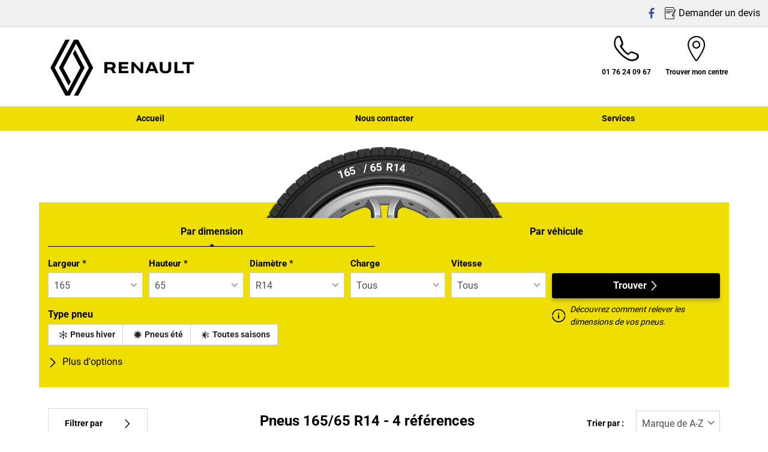

--- FILE ---
content_type: text/html;charset=UTF-8
request_url: https://www.rousseau-pneus.com/dimension/165-65-14
body_size: 14011
content:





<!DOCTYPE html>
<html lang="fr" dir="ltr" prefix="og: http://ogp.me/ns#" class="r-yep-reboot">
<head>
  <title>Dimensions Pneus | Choisir la bonne taille | Rousseau Pneus</title>
  <meta charset="UTF-8"/>
  <meta http-equiv="Content-Type" content="text/html; charset=utf-8"/>
  <meta http-equiv="X-UA-Compatible" content="IE=edge">
  <meta http-equiv="pragma" content="no-cache"/>
  <meta http-equiv="CACHE-CONTROL" content="NO-CACHE"/>
  <META http-equiv="CONTENT-LANGUAGE" CONTENT="fr_FR">
  <meta name="viewport" content="width=device-width, initial-scale=1">
  <meta name="keywords" content="Dimensions pneu"/>
  <meta name="description" content="Quelle est la taille de mes pneus de voiture ? Le meilleur moyen est de vérifier les dimensions des pneus à commander sur vos pneus. On vous indique où trouver l'info"/>
  <meta name="author" content="Renault Rousseau Automobile">
  <meta name="robots" content="index, follow">
  
  
  
  <meta property="og:type" content="website"/>
  <meta property="og:url" content=""/>
  <meta property="og:title" content="Dimensions Pneus | Choisir la bonne taille | Rousseau Pneus"/>
  <meta property="og:description" content="Quelle est la taille de mes pneus de voiture ? Le meilleur moyen est de vérifier les dimensions des pneus à commander sur vos pneus. On vous indique où trouver l'info"/>
  <meta property="og:locale" content="fr_FR"/>
  
  <meta name="twitter:card" content="summary"/>
  <meta name="twitter:site" content="@"/>
  <meta name="twitter:title" content="Dimensions Pneus | Choisir la bonne taille | Rousseau Pneus"/>
  <meta name="twitter:description" content="Quelle est la taille de mes pneus de voiture ? Le meilleur moyen est de vérifier les dimensions des pneus à commander sur vos pneus. On vous indique où trouver l'info"/>
  
  <!-- Intégration de Didomi -->
  









    
        <script type="text/javascript">
        window.didomiConfig = {user: {
        bots: {consentRequired: false,types: ['crawlers', 'performance'],extraUserAgents: []}
        }
        
            , app: {
            privacyPolicyURL: 'https://www.rousseau-pneus.com/cookies'
            }
        
        };window.gdprAppliesGlobally=true;
        (function(){function a(e){if(!window.frames[e]){if(document.body&&document.body.firstChild){var t=document.body;var n=document.createElement("iframe");n.style.display="none";n.name=e;n.title=e;t.insertBefore(n,t.firstChild)}
        else{setTimeout(function(){a(e)},5)}}}function e(n,r,o,c,s){function e(e,t,n,a){if(typeof n!=="function"){return}if(!window[r]){window[r]=[]}var i=false;if(s){i=s(e,t,n)}if(!i){window[r].push({command:e,parameter:t,callback:n,version:a})}}e.stub=true;function t(a){if(!window[n]||window[n].stub!==true){return}if(!a.data){return}
            var i=typeof a.data==="string";var e;try{e=i?JSON.parse(a.data):a.data}catch(t){return}if(e[o]){var r=e[o];window[n](r.command,r.parameter,function(e,t){var n={};n[c]={returnValue:e,success:t,callId:r.callId};a.source.postMessage(i?JSON.stringify(n):n,"*")},r.version)}}
            if(typeof window[n]!=="function"){window[n]=e;if(window.addEventListener){window.addEventListener("message",t,false)}else{window.attachEvent("onmessage",t)}}}e("__tcfapi","__tcfapiBuffer","__tcfapiCall","__tcfapiReturn");a("__tcfapiLocator");(function(e,tgt){
            var t=document.createElement("script");t.id="spcloader";t.type="text/javascript";t.async=true;t.src="https://sdk.privacy-center.org/"+e+"/loader.js?target_type=notice&target="+tgt;t.charset="utf-8";var n=document.getElementsByTagName("script")[0];n.parentNode.insertBefore(t,n)})('d68d6d3a-7897-49cf-84d7-3359ee42e251','wBRkK3Jc')})();</script>
    
    


  <!-- Paramétrage de Google Tag Manager -->
  
















<!-- Création du DataLayer pour Google Tag Manager -->
<script type="text/javascript">
    noTrackingEvent = [];
    let ev = {
        

    
    

    'siteEnvironment': 'PROD',
    'currencyCode': 'EUR',
    'countryCode': 'FR',
    'language': 'fr',
    'siteNetwork': 'INDEPENDENT',
    'pageCategory': 'SEARCH_TYRE_4W',
    'displayProducts': [],
    'displayProductDetail': null
    
};
window.dataLayer = window.dataLayer || [];
dataLayer.push(ev);
</script>

  
    
    
      







    <script type="application/ld+json">
        {
          "@context":"http://schema.org",
          "@type": "BreadcrumbList",
          "itemListElement":
          [
        
            
            {
            "@type": "ListItem",
            "position": "1",
            "item":
            {
            "@id": "https://www.rousseau-pneus.com",
            "name": "Page d’accueil"
            }
            }
        
            ,
            {
            "@type": "ListItem",
            "position": "2",
            "item":
            {
            "@id": "https://www.rousseau-pneus.com/dimension",
            "name": "Trouvez votre pneu"
            }
            }
        
        ]
      }


    </script>


    
  
  
  
    <script type="text/javascript" importance="high" src="https://cdn-prod-eu.yepgarage.info/upload/vue-assets/js/main.16b908e1076610dfa61b.js"></script>
  
  
  
    <link rel="stylesheet" importance="high" type="text/css" href="https://cdn-prod-eu.yepgarage.info/upload/vue-assets/main-16b908e1076610dfa61b.css"/>
  
  
    <link rel="preconnect" href="https://cdn-prod-eu.yepgarage.info">
  
    <link rel="preconnect" href="https://www.googletagmanager.com">
  
    <link rel="preconnect" href="https://www.google-analytics.com">
  
  
    <link rel="preload" href="https://cdn-prod-eu.yepgarage.info/upload/renault-rousseau-beauchamp/logo/logo-renault-rousseau-beauchamp.jpg?411261544" as="image">
  
  

  <!-- Intégration du container Google Tag Manager Script -->
  









    
    <script>
         (function(w,d,s,l,i){w[l]=w[l]||[];w[l].push({'gtm.start':
         new Date().getTime(),event:'gtm.js'});var f=d.getElementsByTagName(s)[0],
         j=d.createElement(s),dl=l!='dataLayer'?'&l='+l:'';j.async=true;j.src=
         'https://www.googletagmanager.com/gtm.js?id='+i+dl;f.parentNode.insertBefore(j,f);
         if(typeof ga !== 'undefined'){ga('require', 'ecommerce');};})(window,document,'script','dataLayer','GTM-TXXWWSJ7');
    </script>
    



    
    <script>
        (function(w,d,s,l,i){w[l]=w[l]||[];w[l].push({'gtm.start':
                    new Date().getTime(),event:'gtm.js'});var f=d.getElementsByTagName(s)[0],
                j=d.createElement(s),dl=l!='dataLayer'?'&l='+l:'';j.async=true;j.src=
                'https://www.googletagmanager.com/gtm.js?id='+i+dl;f.parentNode.insertBefore(j,f);
            if(typeof ga !== 'undefined'){ga('require', 'ecommerce');};})(window,document,'script','dataLayer','GTM-TV8LQRX');
    </script>
    


  
  
    <link rel="canonical" href="https://www.rousseau-pneus.com/dimension/165-65-14"/>
  
  
  
  
    <link rel="icon" type="image/png" href="https://cdn-prod-eu.yepgarage.info/upload/renault-rousseau-beauchamp/favicon/favicon-renault.png?411261544" sizes="16x16"/>
  
  
  <script type="text/javascript">
    (function (w) {
      "use strict";
      var loadCSS = function (href) {
        var doc = w.document;
        var ss = doc.createElement("link");
        var refs = (doc.body || doc.getElementsByTagName("head")[0]).childNodes;
        var ref = refs[refs.length - 1];
        var sheets = doc.styleSheets;
        ss.rel = "stylesheet";
        ss.href = href;
        ss.media = "only x";

        function ready(cb) {
          if (doc.body) {
            return cb();
          }
          setTimeout(function () {
            ready(cb);
          });
        }

        ready(function () {
          ref.parentNode.insertBefore(ss, (ref.nextSibling));
        });
        var onloadcssdefined = function (cb) {
          var resolvedHref = ss.href;
          var i = sheets.length;
          while (i--) {
            if (sheets[i].href === resolvedHref) {
              return cb();
            }
          }
          setTimeout(function () {
            onloadcssdefined(cb);
          });
        };

        function loadCB() {
          if (ss.addEventListener) {
            ss.removeEventListener("load", loadCB);
          }
          ss.media = "all";
        }

        if (ss.addEventListener) {
          ss.addEventListener("load", loadCB);
        }
        ss.onloadcssdefined = onloadcssdefined;
        onloadcssdefined(loadCB);
        return ss;
      };
      if (typeof exports !== "undefined") {
        exports.loadCSS = loadCSS;
      } else {
        w.loadCSS = loadCSS;
      }
    }(typeof global !== "undefined" ? global : this));
  </script>
  
  
  
  
</head>
<body>
<input type="hidden" id="googleMapKeyV3" value="AIzaSyDoNhJR8yfAU3HYgJUhMhAFYjeylQjKHEs">
<input type="hidden" id="requestDataLocale" value="fr_FR">
<input type="hidden" id="currentShopId" name="currentShopId" value="606f1240cbc3e74da4e3c2e4">
<input type="hidden" id="currentSelectedLang" name="currentSelectedLang" value="fr">
<input type="hidden" id="currentShopServerUpdateDate" name="currentShopServerUpdateDate" value="20260121_15:23:20:395">
<input type="hidden" id="currentUrl" name="currentUrl" value="">






<!-- Intégration du container Google Tag Manager NoScript -->










    
	<noscript><iframe src="https://www.googletagmanager.com/ns.html?id=GTM-TXXWWSJ7" height="0" width="0" style="display:none;visibility:hidden"></iframe></noscript>
    



    
	<noscript><iframe src="https://www.googletagmanager.com/ns.html?id=GTM-TV8LQRX" height="0" width="0" style="display:none;visibility:hidden"></iframe></noscript>
	



  
  
    
    
    <script defer="defer" src="https://cdn-prod-eu.yepgarage.info/upload/vue-assets/js/main.16b908e1076610dfa61b.js"></script><link href="https://cdn-prod-eu.yepgarage.info/upload/vue-assets/main-16b908e1076610dfa61b.css" rel="stylesheet"><script importance="high" type= "text/javascript">var prodMode="true";"true"!==prodMode&&(prodMode=!1);var pageInfoData={},templateDataInfo={};pageInfoData=prodMode?{page:"SEARCH_TYRE_4W",subPage:"165-65-14",anchor:"",shopId:"606f1240cbc3e74da4e3c2e4"}:{page:"",subPage:"",anchor:"",shopId:""}</script><div id="app"><td-parent :config="pageInfo" :template="templateInfo"></td-parent></div><script type="text/javascript">var appDiv=document.getElementById("app");appDiv.setAttribute("data-page-info",JSON.stringify(pageInfoData)),prodMode&&appDiv.setAttribute("data-template-info","{\"sections\":[{\"minHeight\":211,\"minHeightDesktop\":211,\"minHeightDesktopLarge\":211,\"id\":\"606f124bcbc3e74da4e3c981\",\"code\":\"TEMPLATE2HEADER_2L\",\"fullWidthContainer\":true,\"spacedComponent\":{\"top\":\"none\",\"bottom\":\"none\",\"left\":\"none\",\"right\":\"none\",\"minHeight\":0},\"spacedComponentDesktop\":{\"top\":\"none\",\"bottom\":\"none\",\"left\":\"none\",\"right\":\"none\",\"minHeight\":0},\"blocs\":[{\"minHeight\":211,\"minHeightDesktop\":211,\"minHeightDesktopLarge\":211,\"size\":12,\"spacedComponent\":{\"top\":\"none\",\"bottom\":\"none\",\"left\":\"xs\",\"right\":\"xs\",\"minHeight\":0},\"spacedComponentDesktop\":{\"top\":\"none\",\"bottom\":\"none\",\"left\":\"xs\",\"right\":\"xs\",\"minHeight\":0},\"levelSeo\":2,\"levelSeoStyle\":2,\"titleSpace\":\"md\",\"removeMobilMargin\":true,\"type\":\"HEADER_3\",\"blocKey\":\"0_0\",\"numBloc\":0,\"logo\":{\"url\":\"https:\/\/www.rousseau-pneus.com\/\",\"title\":\"Renault Rousseau\",\"newTab\":false,\"mobileLeftMenu\":false,\"pictureUrl\":\"https:\/\/cdn-prod-eu.yepgarage.info\/upload\/renault-rousseau-beauchamp\/logo\/logo-renault-rousseau-beauchamp.jpg?411261544\",\"picture\":{\"sourceSetDesktop\":\"https:\/\/cdn-prod-eu.yepgarage.info\/upload\/renault-rousseau-beauchamp\/logo\/logo-renault-rousseau-beauchamp.jpg?411261544\",\"height\":100,\"width\":300,\"confId\":\"6745ecc3eb027c6434f4f344\",\"imageContent\":false}},\"menu\":{\"newTab\":false,\"mobileLeftMenu\":false,\"menus\":[{\"eventTracking\":[{\"complements\":{\"navigationItemType\":\"MENU\",\"navigationItemTitle\":\"Accueil\",\"navigationItemLink\":\"https:\/\/www.rousseau-pneus.com\/\"},\"name\":\"navigationClick\"}],\"url\":\"https:\/\/www.rousseau-pneus.com\/\",\"title\":\"Accueil\",\"newTab\":false,\"mobileLeftMenu\":false},{\"eventTracking\":[{\"complements\":{\"navigationItemType\":\"MENU\",\"navigationItemTitle\":\"Nous contacter\",\"navigationItemLink\":\"https:\/\/www.rousseau-pneus.com\/contactez-nous\"},\"name\":\"navigationClick\"},{\"complements\":{\"fitterName\":\"CENTRAL\",\"fitterPosition\":\"undefined\",\"fitterRating\":\"no-rating\",\"fitterReview\":\"no-review\"},\"name\":\"clickSendMail\"}],\"url\":\"https:\/\/www.rousseau-pneus.com\/contactez-nous\",\"title\":\"Nous contacter\",\"newTab\":false,\"mobileLeftMenu\":false},{\"eventTracking\":[{\"complements\":{\"navigationItemType\":\"MENU\",\"navigationItemTitle\":\"Services\",\"navigationItemLink\":\"https:\/\/www.rousseau-pneus.com\/service\"},\"name\":\"navigationClick\"}],\"url\":\"https:\/\/www.rousseau-pneus.com\/service\",\"title\":\"Services\",\"newTab\":false,\"mobileLeftMenu\":false}],\"name\":\"Menu\"},\"alignMenu\":\"center\",\"topHeaderGray\":true,\"socials\":{\"socials\":[{\"eventTracking\":[{\"complements\":{\"fitterName\":\"CENTRAL\",\"fitterPosition\":\"undefined\",\"fitterRating\":\"no-rating\",\"fitterReview\":\"no-review\",\"socialNetworkCode\":\"facebook\"},\"name\":\"clickSocialNetwork\"},{\"complements\":{\"navigationItemType\":\"MENU\",\"navigationItemTitle\":\"Facebook\",\"navigationItemLink\":\"https:\/\/www.facebook.com\/RenaultRousseauAutomobile\"},\"name\":\"navigationClick\"}],\"url\":\"https:\/\/www.facebook.com\/RenaultRousseauAutomobile\",\"title\":\"Facebook\",\"newTab\":false,\"icon\":\"iconfinal-facebook\",\"mobileLeftMenu\":false,\"blank\":\"_blank\",\"noopener\":\"noopener\",\"code\":\"facebook\"}],\"title\":\"R\u00E9seaux Sociaux\",\"description\":\"Description\"},\"searchAddressField\":{\"size\":0,\"sizeMd\":0,\"sizeSm\":0,\"required\":\" \",\"disabled\":\" \",\"label\":\"Localiser un centre\",\"placeHolder\":\"Adresse, code postal... \",\"minHeightCalc\":0,\"onChangeUrl\":\"https:\/\/www.rousseau-pneus.com\/centre-montage?addressSearchField=%addressSearchField\",\"immediateChange\":false,\"forceBottom\":false,\"halfDaySlots\":false,\"noCheckbox\":false,\"withServicingPlace\":false,\"position\":0,\"positionWithStep\":0,\"stepNumber\":0,\"mapManager\":\"GOOGLE\",\"needNoFilteredDealers\":false},\"dropdownFullWidth\":false,\"links\":[{\"eventTracking\":[{\"complements\":{\"navigationItemType\":\"MENU\",\"navigationItemTitle\":\"Trouver mon centre\",\"navigationItemLink\":\"https:\/\/www.rousseau-pneus.com\/centre-montage\"},\"name\":\"navigationClick\"}],\"url\":\"https:\/\/www.rousseau-pneus.com\/centre-montage\",\"title\":\"Trouver mon centre\",\"newTab\":false,\"icon\":\"icon-locate\",\"mobileLeftMenu\":false,\"type\":\"DEALER_LOCATOR\"},{\"eventTracking\":[{\"complements\":{\"navigationItemType\":\"MENU\",\"navigationItemTitle\":\"Demander un devis\",\"navigationItemLink\":\"https:\/\/www.rousseau-pneus.com\/devis\"},\"name\":\"navigationClick\"},{\"complements\":{\"fitterName\":\"CENTRAL\",\"fitterPosition\":\"undefined\",\"fitterRating\":\"no-rating\",\"fitterReview\":\"no-review\"},\"name\":\"clickGetQuote\"}],\"url\":\"https:\/\/www.rousseau-pneus.com\/devis\",\"title\":\"Demander un devis\",\"newTab\":false,\"icon\":\"icon-sheet-edit\",\"mobileLeftMenu\":false,\"type\":\"QUOTE\"}],\"telCall\":{\"eventTracking\":[{\"complements\":{\"fitterName\":\"Renault Rousseau Automobile\",\"fitterCity\":\"Pierrelaye\",\"fitterAddress\":\"117 avenue de la lib\u00E9ration\",\"fitterState\":\"95\",\"fitterId\":\"undefined\",\"fitterGooglePlaceId\":\"undefined\",\"fitterPosition\":\"undefined\",\"fitterRating\":\"no-rating\",\"fitterReview\":\"no-review\"}},{\"complements\":{\"navigationItemType\":\"MENU\",\"navigationItemTitle\":\"+33 1 76 24 09 67\",\"navigationItemLink\":\"01 76 24 09 67\"},\"name\":\"navigationClick\"}],\"name\":\"+33 1 76 24 09 67\",\"displayName\":\"01 76 24 09 67\",\"icon\":\"icon-phone\"},\"labelMenu\":\"Menu\",\"overarching\":false,\"titleLevelSeo\":2,\"spacedComponentDesktopMinHeight\":0,\"spacedComponentMinHeight\":0}],\"titleSpace\":\"sm\",\"cdnKey\":\"001241108\",\"spacedComponentDesktopMinHeight\":0,\"spacedComponentMinHeight\":0},{\"minHeight\":1241,\"minHeightDesktop\":1291,\"minHeightDesktopLarge\":1291,\"id\":\"606f124bcbc3e74da4e3c99a\",\"code\":\"SEARCH_TYRE_4W_TYRE_SELECTOR\",\"spacedComponent\":{\"top\":\"sm\",\"bottom\":\"sm\",\"left\":\"none\",\"right\":\"none\",\"minHeight\":0},\"spacedComponentDesktop\":{\"top\":\"sm\",\"bottom\":\"sm\",\"left\":\"none\",\"right\":\"none\",\"minHeight\":50},\"blocs\":[{\"title\":\"Trouvez votre pneu\",\"minHeight\":1241,\"minHeightDesktop\":1241,\"minHeightDesktopLarge\":1241,\"size\":12,\"spacedComponent\":{\"top\":\"none\",\"bottom\":\"none\",\"left\":\"xs\",\"right\":\"xs\",\"minHeight\":0},\"spacedComponentDesktop\":{\"top\":\"none\",\"bottom\":\"none\",\"left\":\"xs\",\"right\":\"xs\",\"minHeight\":0},\"levelSeo\":1,\"levelSeoStyle\":1,\"titleSpace\":\"md\",\"wide\":true,\"extraWide\":true,\"type\":\"TYRE_SELECTOR\",\"blocKey\":\"1_0\",\"numBloc\":1,\"technicalContext\":{\"shopId\":\"606f1240cbc3e74da4e3c2e4\",\"creationContext\":\"C2S\",\"supraShopId\":\"606f1240cbc3e74da4e3c2e4\",\"networkId\":\"5acf2715db3e8960d7a5fb81\",\"selectedLocale\":\"fr_FR\",\"userProfileCode\":\"SHOP_ADMINISTRATOR\",\"draftTemplateNameEncoded\":\"orion\",\"eventGroup\":\"WEBSITE\",\"typePage\":\"SEARCH_TYRE_4W\",\"noTranslation\":false},\"code\":\"TYRE_TOURISM\",\"label\":\"Trouvez votre pneu\",\"tyresParams\":[\"165\",\"65\",\"14\",\"\",\"\"],\"driverReviewActivated\":false,\"criterias\":[{\"code\":\"DIMENSION\",\"displaySearchTab\":\"DIMENSION_AND_VEHICLE\",\"title\":\"Par dimension\",\"selected\":true,\"help\":{\"title\":\"D\u00E9couvrez comment relever les dimensions de vos pneus.\",\"url\":\"https:\/\/www.rousseau-pneus.com\/lire-dimension-pneu\"},\"fields\":{\"fields\":[{\"type\":\"select\",\"name\":\"dimension-width\",\"size\":4,\"sizeMd\":20,\"sizeSm\":4,\"required\":\"required\",\"disabled\":\" \",\"label\":\"Largeur\",\"errorMessage\":\"Champ obligatoire\",\"minHeightCalc\":0,\"select\":[{\"value\":\"EMPTY\",\"text\":\"Largeur\",\"selected\":false,\"hide\":false,\"servicesImg\":false},{\"value\":\"105\",\"selected\":false,\"hide\":false,\"servicesImg\":false},{\"value\":\"115\",\"selected\":false,\"hide\":false,\"servicesImg\":false},{\"value\":\"125\",\"selected\":false,\"hide\":false,\"servicesImg\":false},{\"value\":\"135\",\"selected\":false,\"hide\":false,\"servicesImg\":false},{\"value\":\"140\",\"selected\":false,\"hide\":false,\"servicesImg\":false},{\"value\":\"145\",\"selected\":false,\"hide\":false,\"servicesImg\":false},{\"value\":\"155\",\"selected\":false,\"hide\":false,\"servicesImg\":false},{\"value\":\"165\",\"selected\":true,\"hide\":false,\"servicesImg\":false},{\"value\":\"175\",\"selected\":false,\"hide\":false,\"servicesImg\":false},{\"value\":\"180\",\"selected\":false,\"hide\":false,\"servicesImg\":false},{\"value\":\"185\",\"selected\":false,\"hide\":false,\"servicesImg\":false},{\"value\":\"190\",\"selected\":false,\"hide\":false,\"servicesImg\":false},{\"value\":\"195\",\"selected\":false,\"hide\":false,\"servicesImg\":false},{\"value\":\"200\",\"selected\":false,\"hide\":false,\"servicesImg\":false},{\"value\":\"205\",\"selected\":false,\"hide\":false,\"servicesImg\":false},{\"value\":\"210\",\"selected\":false,\"hide\":false,\"servicesImg\":false},{\"value\":\"215\",\"selected\":false,\"hide\":false,\"servicesImg\":false},{\"value\":\"220\",\"selected\":false,\"hide\":false,\"servicesImg\":false},{\"value\":\"225\",\"selected\":false,\"hide\":false,\"servicesImg\":false},{\"value\":\"235\",\"selected\":false,\"hide\":false,\"servicesImg\":false},{\"value\":\"240\",\"selected\":false,\"hide\":false,\"servicesImg\":false},{\"value\":\"245\",\"selected\":false,\"hide\":false,\"servicesImg\":false},{\"value\":\"255\",\"selected\":false,\"hide\":false,\"servicesImg\":false},{\"value\":\"265\",\"selected\":false,\"hide\":false,\"servicesImg\":false},{\"value\":\"275\",\"selected\":false,\"hide\":false,\"servicesImg\":false},{\"value\":\"285\",\"selected\":false,\"hide\":false,\"servicesImg\":false},{\"value\":\"295\",\"selected\":false,\"hide\":false,\"servicesImg\":false},{\"value\":\"305\",\"selected\":false,\"hide\":false,\"servicesImg\":false},{\"value\":\"315\",\"selected\":false,\"hide\":false,\"servicesImg\":false},{\"value\":\"325\",\"selected\":false,\"hide\":false,\"servicesImg\":false},{\"value\":\"335\",\"selected\":false,\"hide\":false,\"servicesImg\":false},{\"value\":\"345\",\"selected\":false,\"hide\":false,\"servicesImg\":false},{\"value\":\"355\",\"selected\":false,\"hide\":false,\"servicesImg\":false},{\"value\":\"365\",\"selected\":false,\"hide\":false,\"servicesImg\":false},{\"value\":\"375\",\"selected\":false,\"hide\":false,\"servicesImg\":false},{\"value\":\"385\",\"selected\":false,\"hide\":false,\"servicesImg\":false},{\"value\":\"405\",\"selected\":false,\"hide\":false,\"servicesImg\":false},{\"value\":\"30\",\"text\":\"30 (4x4)\",\"selected\":false,\"hide\":false,\"servicesImg\":false},{\"value\":\"31\",\"text\":\"31 (4x4)\",\"selected\":false,\"hide\":false,\"servicesImg\":false},{\"value\":\"32\",\"text\":\"32 (4x4)\",\"selected\":false,\"hide\":false,\"servicesImg\":false},{\"value\":\"33\",\"text\":\"33 (4x4)\",\"selected\":false,\"hide\":false,\"servicesImg\":false},{\"value\":\"35\",\"text\":\"35 (4x4)\",\"selected\":false,\"hide\":false,\"servicesImg\":false},{\"value\":\"37\",\"text\":\"37 (4x4)\",\"selected\":false,\"hide\":false,\"servicesImg\":false},{\"value\":\"38\",\"text\":\"38 (4x4)\",\"selected\":false,\"hide\":false,\"servicesImg\":false},{\"value\":\"40\",\"text\":\"40 (4x4)\",\"selected\":false,\"hide\":false,\"servicesImg\":false},{\"value\":\"5\",\"selected\":false,\"hide\":false,\"servicesImg\":false},{\"value\":\"6\",\"selected\":false,\"hide\":false,\"servicesImg\":false},{\"value\":\"7\",\"selected\":false,\"hide\":false,\"servicesImg\":false},{\"value\":\"8\",\"selected\":false,\"hide\":false,\"servicesImg\":false},{\"value\":\"9\",\"selected\":false,\"hide\":false,\"servicesImg\":false},{\"value\":\"10\",\"selected\":false,\"hide\":false,\"servicesImg\":false},{\"value\":\"11\",\"selected\":false,\"hide\":false,\"servicesImg\":false},{\"value\":\"12\",\"selected\":false,\"hide\":false,\"servicesImg\":false},{\"value\":\"12.5\",\"selected\":false,\"hide\":false,\"servicesImg\":false},{\"value\":\"13\",\"selected\":false,\"hide\":false,\"servicesImg\":false},{\"value\":\"14\",\"selected\":false,\"hide\":false,\"servicesImg\":false},{\"value\":\"15\",\"selected\":false,\"hide\":false,\"servicesImg\":false},{\"value\":\"27\",\"selected\":false,\"hide\":false,\"servicesImg\":false}],\"immediateChange\":false,\"forceBottom\":false,\"fieldFormType\":\"dimension-width\",\"halfDaySlots\":false,\"noCheckbox\":false,\"withServicingPlace\":false,\"eventTracking\":[{\"complements\":{\"ts_searchtype\":\"DIMENSION\",\"ts_filterName\":\"dimension-width\"},\"name\":\"tsClickSearchValue\"}],\"position\":0,\"positionWithStep\":0,\"stepNumber\":0,\"mapManager\":\"GOOGLE\",\"formType\":\"dimension-width\",\"needNoFilteredDealers\":false},{\"type\":\"select\",\"name\":\"dimension-ratio\",\"size\":4,\"sizeMd\":20,\"sizeSm\":4,\"required\":\"required\",\"disabled\":\" \",\"label\":\"Hauteur\",\"errorMessage\":\"Champ obligatoire\",\"minHeightCalc\":0,\"select\":[{\"value\":\"EMPTY\",\"text\":\"Hauteur\",\"selected\":false,\"hide\":false,\"servicesImg\":false},{\"value\":\"0\",\"selected\":false,\"hide\":false,\"servicesImg\":false},{\"value\":\"35\",\"selected\":false,\"hide\":false,\"servicesImg\":false},{\"value\":\"40\",\"selected\":false,\"hide\":false,\"servicesImg\":false},{\"value\":\"45\",\"selected\":false,\"hide\":false,\"servicesImg\":false},{\"value\":\"50\",\"selected\":false,\"hide\":false,\"servicesImg\":false},{\"value\":\"55\",\"selected\":false,\"hide\":false,\"servicesImg\":false},{\"value\":\"60\",\"selected\":false,\"hide\":false,\"servicesImg\":false},{\"value\":\"65\",\"selected\":true,\"hide\":false,\"servicesImg\":false},{\"value\":\"70\",\"selected\":false,\"hide\":false,\"servicesImg\":false},{\"value\":\"75\",\"selected\":false,\"hide\":false,\"servicesImg\":false},{\"value\":\"80\",\"selected\":false,\"hide\":false,\"servicesImg\":false},{\"value\":\"82\",\"selected\":false,\"hide\":false,\"servicesImg\":false},{\"value\":\"85\",\"selected\":false,\"hide\":false,\"servicesImg\":false},{\"value\":\"90\",\"selected\":false,\"hide\":false,\"servicesImg\":false}],\"immediateChange\":false,\"forceBottom\":false,\"fieldFormType\":\"dimension-ratio\",\"halfDaySlots\":false,\"noCheckbox\":false,\"withServicingPlace\":false,\"eventTracking\":[{\"complements\":{\"ts_searchtype\":\"DIMENSION\",\"ts_filterName\":\"dimension-ratio\"},\"name\":\"tsClickSearchValue\"}],\"position\":0,\"positionWithStep\":0,\"stepNumber\":0,\"mapManager\":\"GOOGLE\",\"formType\":\"dimension-ratio\",\"needNoFilteredDealers\":false},{\"type\":\"select\",\"name\":\"dimension-diameter\",\"size\":4,\"sizeMd\":20,\"sizeSm\":4,\"required\":\"required\",\"disabled\":\" \",\"label\":\"Diam\u00E8tre\",\"errorMessage\":\"Champ obligatoire\",\"minHeightCalc\":0,\"select\":[{\"value\":\"EMPTY\",\"text\":\"Diam\u00E8tre\",\"selected\":false,\"hide\":false,\"servicesImg\":false},{\"value\":\"13\",\"text\":\"R13\",\"selected\":false,\"hide\":false,\"servicesImg\":false},{\"value\":\"14\",\"text\":\"R14\",\"selected\":true,\"hide\":false,\"servicesImg\":false},{\"value\":\"15\",\"text\":\"R15\",\"selected\":false,\"hide\":false,\"servicesImg\":false}],\"immediateChange\":false,\"forceBottom\":false,\"fieldFormType\":\"dimension-diameter\",\"halfDaySlots\":false,\"noCheckbox\":false,\"withServicingPlace\":false,\"eventTracking\":[{\"complements\":{\"ts_searchtype\":\"DIMENSION\",\"ts_filterName\":\"dimension-diameter\"},\"name\":\"tsClickSearchValue\"}],\"position\":0,\"positionWithStep\":0,\"stepNumber\":0,\"mapManager\":\"GOOGLE\",\"formType\":\"dimension-diameter\",\"needNoFilteredDealers\":false},{\"type\":\"select\",\"name\":\"dimension-load-index\",\"size\":4,\"sizeMd\":20,\"sizeSm\":4,\"required\":\" \",\"disabled\":\" \",\"label\":\"Charge\",\"minHeightCalc\":0,\"select\":[{\"value\":\"tous\",\"text\":\"Tous\",\"selected\":true,\"hide\":false,\"servicesImg\":false},{\"value\":\"78\",\"selected\":false,\"hide\":false,\"servicesImg\":false},{\"value\":\"79\",\"selected\":false,\"hide\":false,\"servicesImg\":false},{\"value\":\"83\",\"selected\":false,\"hide\":false,\"servicesImg\":false}],\"immediateChange\":false,\"forceBottom\":false,\"fieldFormType\":\"dimension-load-index\",\"halfDaySlots\":false,\"noCheckbox\":false,\"withServicingPlace\":false,\"position\":0,\"positionWithStep\":0,\"stepNumber\":0,\"mapManager\":\"GOOGLE\",\"formType\":\"dimension-load-index\",\"needNoFilteredDealers\":false},{\"type\":\"select\",\"name\":\"dimension-speed-index\",\"size\":4,\"sizeMd\":20,\"sizeSm\":4,\"required\":\" \",\"disabled\":\" \",\"label\":\"Vitesse\",\"minHeightCalc\":0,\"select\":[{\"value\":\"tous\",\"text\":\"Tous\",\"selected\":true,\"hide\":false,\"servicesImg\":false},{\"value\":\"Q\",\"selected\":false,\"hide\":false,\"servicesImg\":false},{\"value\":\"R\",\"selected\":false,\"hide\":false,\"servicesImg\":false},{\"value\":\"S\",\"selected\":false,\"hide\":false,\"servicesImg\":false},{\"value\":\"T\",\"selected\":false,\"hide\":false,\"servicesImg\":false},{\"value\":\"H\",\"selected\":false,\"hide\":false,\"servicesImg\":false}],\"immediateChange\":false,\"forceBottom\":false,\"fieldFormType\":\"dimension-speed-index\",\"halfDaySlots\":false,\"noCheckbox\":false,\"withServicingPlace\":false,\"position\":0,\"positionWithStep\":0,\"stepNumber\":0,\"mapManager\":\"GOOGLE\",\"formType\":\"dimension-speed-index\",\"needNoFilteredDealers\":false},{\"type\":\"multi_checkbox\",\"name\":\"season\",\"size\":12,\"sizeMd\":12,\"sizeSm\":12,\"required\":\" \",\"disabled\":\" \",\"label\":\"Type pneu\",\"minHeightCalc\":0,\"select\":[{\"value\":\"winter\",\"text\":\"Pneus hiver\",\"selected\":false,\"hide\":false,\"icon\":\"iconfinal-winter\",\"servicesImg\":false},{\"value\":\"summer\",\"text\":\"Pneus \u00E9t\u00E9\",\"selected\":false,\"hide\":false,\"icon\":\"iconfinal-summer\",\"servicesImg\":false},{\"value\":\"all_seasons\",\"text\":\"Toutes saisons\",\"selected\":false,\"hide\":false,\"icon\":\"iconfinal-allseason\",\"servicesImg\":false}],\"immediateChange\":false,\"forceBottom\":false,\"fieldFormType\":\"season\",\"halfDaySlots\":false,\"noCheckbox\":false,\"withServicingPlace\":false,\"position\":0,\"positionWithStep\":0,\"stepNumber\":0,\"mapManager\":\"GOOGLE\",\"formType\":\"season\",\"needNoFilteredDealers\":false}],\"moreOptions\":{\"title\":\"Plus d\'options\",\"fields\":[{\"type\":\"select\",\"name\":\"manufacturer\",\"size\":12,\"sizeMd\":3,\"sizeSm\":6,\"required\":\" \",\"disabled\":\" \",\"label\":\"Toutes marques\",\"minHeightCalc\":0,\"select\":[{\"value\":\"tous\",\"text\":\"Tous\",\"selected\":false,\"hide\":false,\"servicesImg\":false},{\"value\":\"577e6fdc099c243bd58be945\",\"text\":\"GoodYear\",\"selected\":false,\"hide\":false,\"servicesImg\":false},{\"value\":\"577e6fdc099c243bd58be946\",\"text\":\"Dunlop\",\"selected\":false,\"hide\":false,\"servicesImg\":false},{\"value\":\"57f508a802c4e54d35e8ee8f\",\"text\":\"Fulda\",\"selected\":false,\"hide\":false,\"servicesImg\":false},{\"value\":\"577e6fdc099c243bd58be942\",\"text\":\"Michelin\",\"selected\":false,\"hide\":false,\"servicesImg\":false}],\"immediateChange\":false,\"forceBottom\":false,\"fieldFormType\":\"manufacturer\",\"halfDaySlots\":false,\"noCheckbox\":false,\"withServicingPlace\":false,\"position\":0,\"positionWithStep\":0,\"stepNumber\":0,\"mapManager\":\"GOOGLE\",\"formType\":\"manufacturer\",\"needNoFilteredDealers\":false},{\"type\":\"select\",\"name\":\"vehicle-type\",\"size\":12,\"sizeMd\":3,\"sizeSm\":6,\"required\":\" \",\"disabled\":\" \",\"label\":\"Type de v\u00E9hicule\",\"minHeightCalc\":0,\"select\":[{\"value\":\"EMPTY\",\"text\":\"Tous\",\"selected\":true,\"hide\":false,\"servicesImg\":false},{\"value\":\"vehicle-type-tourisme\",\"text\":\"Tourisme\",\"selected\":false,\"hide\":false,\"servicesImg\":false},{\"value\":\"vehicle-type-4x4\",\"text\":\"4x4\",\"selected\":false,\"hide\":false,\"servicesImg\":false},{\"value\":\"vehicle-type-camionnette\",\"text\":\"Camionnette\",\"selected\":false,\"hide\":false,\"servicesImg\":false},{\"value\":\"vehicle-type-camping-car\",\"text\":\"Camping car\",\"selected\":false,\"hide\":false,\"servicesImg\":false}],\"immediateChange\":false,\"forceBottom\":false,\"fieldFormType\":\"vehicle-type\",\"halfDaySlots\":false,\"noCheckbox\":false,\"withServicingPlace\":false,\"position\":0,\"positionWithStep\":0,\"stepNumber\":0,\"mapManager\":\"GOOGLE\",\"formType\":\"vehicle-type\",\"needNoFilteredDealers\":false},{\"type\":\"checkbox\",\"name\":\"run-flat\",\"size\":12,\"sizeMd\":3,\"sizeSm\":12,\"required\":\" \",\"disabled\":\" \",\"label\":\"Run flat\",\"minHeightCalc\":0,\"immediateChange\":false,\"forceBottom\":false,\"fieldFormType\":\"run-flat\",\"halfDaySlots\":false,\"noCheckbox\":false,\"withServicingPlace\":false,\"position\":0,\"positionWithStep\":0,\"stepNumber\":0,\"mapManager\":\"GOOGLE\",\"formType\":\"run-flat\",\"needNoFilteredDealers\":false}]}},\"changeFieldUrl\":\"https:\/\/www.rousseau-pneus.com\/api\/tyre-selector\/fill-criteria\",\"submitField\":{\"link\":\"https:\/\/www.rousseau-pneus.com\/dimension\/165-65-14--1?anchor=list\",\"label\":\"Trouver\",\"eventTracking\":{\"complements\":{\"ts_maker\":\"\",\"ts_model\":\"\",\"ts_year\":\"\",\"ts_motor\":\"\",\"ts_width\":\"165\",\"ts_ratio\":\"65\",\"ts_diameter\":\"R14\",\"ts_loadIndex\":\"Tous\",\"ts_speedIndex\":\"Tous\",\"ts_dimension\":\"165\/65 R14 TOUSTOUS\",\"ts_searchtype\":\"DIMENSION\",\"ts_completion_status\":\"partial\"},\"name\":\"searchTyre\"}},\"withComparator\":false,\"withSlidingPanel\":false,\"eventTracking\":{\"complements\":{\"ts_searchtype\":\"DIMENSION\"},\"name\":\"tsChangeSearchType\"}},{\"code\":\"VEHICLE\",\"displaySearchTab\":\"DIMENSION_AND_VEHICLE\",\"title\":\"Par v\u00E9hicule\",\"help\":{\"title\":\"D\u00E9couvrez comment relever les dimensions de vos pneus.\",\"url\":\"https:\/\/www.rousseau-pneus.com\/lire-dimension-pneu\"},\"fields\":{\"fields\":[{\"type\":\"select\",\"name\":\"vehicle-car-maker\",\"size\":6,\"sizeMd\":4,\"sizeSm\":6,\"required\":\"required\",\"disabled\":\" \",\"label\":\"Marque\",\"errorMessage\":\"Champ obligatoire\",\"minHeightCalc\":0,\"select\":[{\"value\":\"EMPTY\",\"text\":\"Marque\",\"selected\":true,\"hide\":false,\"servicesImg\":false},{\"value\":\"67c5ce0f23dd2713305e698b\",\"text\":\"ABARTH\",\"selected\":false,\"hide\":false,\"servicesImg\":false},{\"value\":\"67c5ce0f23dd2713305e6a82\",\"text\":\"AIXAM\",\"selected\":false,\"hide\":false,\"servicesImg\":false},{\"value\":\"67c5ce0f23dd2713305e6b53\",\"text\":\"ALFA ROMEO\",\"selected\":false,\"hide\":false,\"servicesImg\":false},{\"value\":\"67c5ce1023dd2713305e7701\",\"text\":\"ALPINA\",\"selected\":false,\"hide\":false,\"servicesImg\":false},{\"value\":\"67c5ce1023dd2713305e7a66\",\"text\":\"ALPINE\",\"selected\":false,\"hide\":false,\"servicesImg\":false},{\"value\":\"67c5ce1023dd2713305e7a96\",\"text\":\"ARTEGA\",\"selected\":false,\"hide\":false,\"servicesImg\":false},{\"value\":\"67c5ce1023dd2713305e7aa9\",\"text\":\"ASTON MARTIN\",\"selected\":false,\"hide\":false,\"servicesImg\":false},{\"value\":\"67c5ce1023dd2713305e7c98\",\"text\":\"AUDI\",\"selected\":false,\"hide\":false,\"servicesImg\":false},{\"value\":\"67c5ce1223dd2713305ece14\",\"text\":\"AUSTIN\",\"selected\":false,\"hide\":false,\"servicesImg\":false},{\"value\":\"67c5ce1223dd2713305ece2a\",\"text\":\"AUVERLAND\",\"selected\":false,\"hide\":false,\"servicesImg\":false},{\"value\":\"67c5ce1223dd2713305ece75\",\"text\":\"BENTLEY\",\"selected\":false,\"hide\":false,\"servicesImg\":false},{\"value\":\"67c5ce1323dd2713305ed0d6\",\"text\":\"BERTONE\",\"selected\":false,\"hide\":false,\"servicesImg\":false},{\"value\":\"67c5ce1323dd2713305ed109\",\"text\":\"BMW\",\"selected\":false,\"hide\":false,\"servicesImg\":false},{\"value\":\"67c5ce1623dd2713305f2655\",\"text\":\"BORGWARD\",\"selected\":false,\"hide\":false,\"servicesImg\":false},{\"value\":\"67c5ce1623dd2713305f2671\",\"text\":\"BRABUS\",\"selected\":false,\"hide\":false,\"servicesImg\":false},{\"value\":\"67c5ce1623dd2713305f272b\",\"text\":\"BUGATTI\",\"selected\":false,\"hide\":false,\"servicesImg\":false},{\"value\":\"67c5ce1623dd2713305f2745\",\"text\":\"BUICK\",\"selected\":false,\"hide\":false,\"servicesImg\":false},{\"value\":\"67c5ce1623dd2713305f27a9\",\"text\":\"BYD\",\"selected\":false,\"hide\":false,\"servicesImg\":false},{\"value\":\"67c5ce1623dd2713305f286b\",\"text\":\"CADILLAC\",\"selected\":false,\"hide\":false,\"servicesImg\":false},{\"value\":\"67c5ce1623dd2713305f2b79\",\"text\":\"CATERHAM\",\"selected\":false,\"hide\":false,\"servicesImg\":false},{\"value\":\"67c5ce1623dd2713305f2bd4\",\"text\":\"CHEVROLET\",\"selected\":false,\"hide\":false,\"servicesImg\":false},{\"value\":\"67c5ce1623dd2713305f3171\",\"text\":\"CHRYSLER\",\"selected\":false,\"hide\":false,\"servicesImg\":false},{\"value\":\"67c5ce1623dd2713305f33fd\",\"text\":\"CITROEN\",\"selected\":false,\"hide\":false,\"servicesImg\":false},{\"value\":\"67c5ce1723dd2713305f48d2\",\"text\":\"CUPRA\",\"selected\":false,\"hide\":false,\"servicesImg\":false},{\"value\":\"67c5ce1723dd2713305f49d5\",\"text\":\"DACIA\",\"selected\":false,\"hide\":false,\"servicesImg\":false},{\"value\":\"67c5ce1723dd2713305f4cb3\",\"text\":\"DAEWOO\",\"selected\":false,\"hide\":false,\"servicesImg\":false},{\"value\":\"67c5ce1723dd2713305f4d8b\",\"text\":\"DAIHATSU\",\"selected\":false,\"hide\":false,\"servicesImg\":false},{\"value\":\"67c5ce1723dd2713305f4ed8\",\"text\":\"DALLARA\",\"selected\":false,\"hide\":false,\"servicesImg\":false},{\"value\":\"67c5ce1723dd2713305f4ee2\",\"text\":\"DE TOMASO\",\"selected\":false,\"hide\":false,\"servicesImg\":false},{\"value\":\"67c5ce1723dd2713305f4eef\",\"text\":\"DELOREAN\",\"selected\":false,\"hide\":false,\"servicesImg\":false},{\"value\":\"67c5ce1723dd2713305f4ef6\",\"text\":\"DEVINCI\",\"selected\":false,\"hide\":false,\"servicesImg\":false},{\"value\":\"67c5ce1723dd2713305f4efd\",\"text\":\"DODGE\",\"selected\":false,\"hide\":false,\"servicesImg\":false},{\"value\":\"67c5ce1723dd2713305f5077\",\"text\":\"DS\",\"selected\":false,\"hide\":false,\"servicesImg\":false},{\"value\":\"67c5ce1723dd2713305f53d4\",\"text\":\"FERRARI\",\"selected\":false,\"hide\":false,\"servicesImg\":false},{\"value\":\"67c5ce1723dd2713305f5659\",\"text\":\"FIAT\",\"selected\":false,\"hide\":false,\"servicesImg\":false},{\"value\":\"67c5ce1823dd2713305f671e\",\"text\":\"FISKER\",\"selected\":false,\"hide\":false,\"servicesImg\":false},{\"value\":\"67c5ce1823dd2713305f6731\",\"text\":\"FORD\",\"selected\":false,\"hide\":false,\"servicesImg\":false},{\"value\":\"67c5ce1923dd2713305f8ca8\",\"text\":\"GENESIS\",\"selected\":false,\"hide\":false,\"servicesImg\":false},{\"value\":\"67c5ce1923dd2713305f8d6f\",\"text\":\"GORDON MURRAY\",\"selected\":false,\"hide\":false,\"servicesImg\":false},{\"value\":\"67c5ce1923dd2713305f8d76\",\"text\":\"GUMPERT\",\"selected\":false,\"hide\":false,\"servicesImg\":false},{\"value\":\"67c5ce1923dd2713305f8d82\",\"text\":\"HENNESSEY\",\"selected\":false,\"hide\":false,\"servicesImg\":false},{\"value\":\"67c5ce1923dd2713305f8d96\",\"text\":\"HOMMEL\",\"selected\":false,\"hide\":false,\"servicesImg\":false},{\"value\":\"67c5ce1923dd2713305f8d9d\",\"text\":\"HONDA\",\"selected\":false,\"hide\":false,\"servicesImg\":false},{\"value\":\"67c5ce1a23dd2713305f9266\",\"text\":\"HUMMER\",\"selected\":false,\"hide\":false,\"servicesImg\":false},{\"value\":\"67c5ce1a23dd2713305f92c9\",\"text\":\"HYUNDAI\",\"selected\":false,\"hide\":false,\"servicesImg\":false},{\"value\":\"67c5ce1a23dd2713305f9f86\",\"text\":\"INEOS\",\"selected\":false,\"hide\":false,\"servicesImg\":false},{\"value\":\"67c5ce1a23dd2713305f9f97\",\"text\":\"INFINITI\",\"selected\":false,\"hide\":false,\"servicesImg\":false},{\"value\":\"67c5ce1a23dd2713305fa171\",\"text\":\"ISUZU\",\"selected\":false,\"hide\":false,\"servicesImg\":false},{\"value\":\"67c5ce1a23dd2713305fa1e2\",\"text\":\"IVECO\",\"selected\":false,\"hide\":false,\"servicesImg\":false},{\"value\":\"67c5ce1a23dd2713305fa413\",\"text\":\"JAGUAR\",\"selected\":false,\"hide\":false,\"servicesImg\":false},{\"value\":\"67c5ce1b23dd2713305fae31\",\"text\":\"JANNARELLY\",\"selected\":false,\"hide\":false,\"servicesImg\":false},{\"value\":\"67c5ce1b23dd2713305fae38\",\"text\":\"JEEP\",\"selected\":false,\"hide\":false,\"servicesImg\":false},{\"value\":\"67c5ce1b23dd2713305fb371\",\"text\":\"KIA\",\"selected\":false,\"hide\":false,\"servicesImg\":false},{\"value\":\"67c5ce1b23dd2713305fbfb4\",\"text\":\"KOENIGSEGG\",\"selected\":false,\"hide\":false,\"servicesImg\":false},{\"value\":\"67c5ce1b23dd2713305fbff7\",\"text\":\"KTM\",\"selected\":false,\"hide\":false,\"servicesImg\":false},{\"value\":\"67c5ce1b23dd2713305fc018\",\"text\":\"LADA\",\"selected\":false,\"hide\":false,\"servicesImg\":false},{\"value\":\"67c5ce1b23dd2713305fc25e\",\"text\":\"LAMBORGHINI\",\"selected\":false,\"hide\":false,\"servicesImg\":false},{\"value\":\"67c5ce1b23dd2713305fc382\",\"text\":\"LANCIA\",\"selected\":false,\"hide\":false,\"servicesImg\":false},{\"value\":\"67c5ce1c23dd2713305fc7ea\",\"text\":\"LAND ROVER\",\"selected\":false,\"hide\":false,\"servicesImg\":false},{\"value\":\"67c5ce1c23dd2713305fd12a\",\"text\":\"LEAPMOTOR\",\"selected\":false,\"hide\":false,\"servicesImg\":false},{\"value\":\"67c5ce1c23dd2713305fd135\",\"text\":\"LEXUS\",\"selected\":false,\"hide\":false,\"servicesImg\":false},{\"value\":\"67c5ce1c23dd2713305fd4af\",\"text\":\"LIGIER\",\"selected\":false,\"hide\":false,\"servicesImg\":false},{\"value\":\"67c5ce1c23dd2713305fd4ca\",\"text\":\"LINCOLN\",\"selected\":false,\"hide\":false,\"servicesImg\":false},{\"value\":\"67c5ce1c23dd2713305fd64d\",\"text\":\"LOTUS\",\"selected\":false,\"hide\":false,\"servicesImg\":false},{\"value\":\"67c5ce1c23dd2713305fd791\",\"text\":\"LUCID\",\"selected\":false,\"hide\":false,\"servicesImg\":false},{\"value\":\"67c5ce1c23dd2713305fd7ae\",\"text\":\"LUXGEN\",\"selected\":false,\"hide\":false,\"servicesImg\":false},{\"value\":\"67c5ce1c23dd2713305fd7c8\",\"text\":\"LYNK & CO\",\"selected\":false,\"hide\":false,\"servicesImg\":false},{\"value\":\"67c5ce1c23dd2713305fd7fa\",\"text\":\"MAN\",\"selected\":false,\"hide\":false,\"servicesImg\":false},{\"value\":\"67c5ce1c23dd2713305fd870\",\"text\":\"MARUSSIA\",\"selected\":false,\"hide\":false,\"servicesImg\":false},{\"value\":\"67c5ce1c23dd2713305fd88d\",\"text\":\"MASERATI\",\"selected\":false,\"hide\":false,\"servicesImg\":false},{\"value\":\"67c5ce1c23dd2713305fdb35\",\"text\":\"MAYBACH\",\"selected\":false,\"hide\":false,\"servicesImg\":false},{\"value\":\"67c5ce1c23dd2713305fdb75\",\"text\":\"MAZDA\",\"selected\":false,\"hide\":false,\"servicesImg\":false},{\"value\":\"67c5ce1c23dd2713305fe36e\",\"text\":\"MCLAREN\",\"selected\":false,\"hide\":false,\"servicesImg\":false},{\"value\":\"67c5ce1c23dd2713305fe41f\",\"text\":\"MERCEDES-AMG\",\"selected\":false,\"hide\":false,\"servicesImg\":false},{\"value\":\"67c5ce1d23dd2713305fede4\",\"text\":\"MERCEDES-BENZ\",\"selected\":false,\"hide\":false,\"servicesImg\":false},{\"value\":\"67c5ce2023dd271330603df2\",\"text\":\"MG\",\"selected\":false,\"hide\":false,\"servicesImg\":false},{\"value\":\"67c5ce2023dd271330603eb3\",\"text\":\"MG ROVER\",\"selected\":false,\"hide\":false,\"servicesImg\":false},{\"value\":\"67c5ce2023dd271330603f45\",\"text\":\"MIA Electrique\",\"selected\":false,\"hide\":false,\"servicesImg\":false},{\"value\":\"67c5ce2023dd271330603f57\",\"text\":\"MICROCAR\",\"selected\":false,\"hide\":false,\"servicesImg\":false},{\"value\":\"67c5ce2023dd271330603f77\",\"text\":\"MINI\",\"selected\":false,\"hide\":false,\"servicesImg\":false},{\"value\":\"67c5ce2123dd27133060485a\",\"text\":\"MITSUBISHI\",\"selected\":false,\"hide\":false,\"servicesImg\":false},{\"value\":\"67c5ce2123dd271330604d18\",\"text\":\"MITSUBISHI FUSO\",\"selected\":false,\"hide\":false,\"servicesImg\":false},{\"value\":\"67c5ce2123dd271330604d61\",\"text\":\"MORGAN\",\"selected\":false,\"hide\":false,\"servicesImg\":false},{\"value\":\"67c5ce2123dd271330604d97\",\"text\":\"NISSAN\",\"selected\":false,\"hide\":false,\"servicesImg\":false},{\"value\":\"67c5ce2123dd2713306057e4\",\"text\":\"OPEL\",\"selected\":false,\"hide\":false,\"servicesImg\":false},{\"value\":\"67c5ce2323dd271330607cc2\",\"text\":\"ORA\",\"selected\":false,\"hide\":false,\"servicesImg\":false},{\"value\":\"67c5ce2323dd271330607cdc\",\"text\":\"PAGANI\",\"selected\":false,\"hide\":false,\"servicesImg\":false},{\"value\":\"67c5ce2323dd271330607d28\",\"text\":\"PEUGEOT\",\"selected\":false,\"hide\":false,\"servicesImg\":false},{\"value\":\"67c5ce2423dd271330609293\",\"text\":\"PGO\",\"selected\":false,\"hide\":false,\"servicesImg\":false},{\"value\":\"67c5ce2423dd2713306092b8\",\"text\":\"PIAGGIO\",\"selected\":false,\"hide\":false,\"servicesImg\":false},{\"value\":\"67c5ce2423dd2713306092ff\",\"text\":\"POLARIS\",\"selected\":false,\"hide\":false,\"servicesImg\":false},{\"value\":\"67c5ce2423dd27133060931b\",\"text\":\"POLESTAR\",\"selected\":false,\"hide\":false,\"servicesImg\":false},{\"value\":\"67c5ce2423dd271330609368\",\"text\":\"PONTIAC\",\"selected\":false,\"hide\":false,\"servicesImg\":false},{\"value\":\"67c5ce2423dd271330609397\",\"text\":\"PORSCHE\",\"selected\":false,\"hide\":false,\"servicesImg\":false},{\"value\":\"67c5ce2523dd27133060a40b\",\"text\":\"RAM\",\"selected\":false,\"hide\":false,\"servicesImg\":false},{\"value\":\"67c5ce2523dd27133060a502\",\"text\":\"RENAULT\",\"selected\":false,\"hide\":false,\"servicesImg\":false},{\"value\":\"67c5ce2623dd27133060c300\",\"text\":\"RIVIAN\",\"selected\":false,\"hide\":false,\"servicesImg\":false},{\"value\":\"67c5ce2623dd27133060c313\",\"text\":\"ROLLS ROYCE\",\"selected\":false,\"hide\":false,\"servicesImg\":false},{\"value\":\"67c5ce2623dd27133060c427\",\"text\":\"ROVER\",\"selected\":false,\"hide\":false,\"servicesImg\":false},{\"value\":\"67c5ce2623dd27133060c8be\",\"text\":\"SAAB\",\"selected\":false,\"hide\":false,\"servicesImg\":false},{\"value\":\"67c5ce2723dd27133060d069\",\"text\":\"SANTANA\",\"selected\":false,\"hide\":false,\"servicesImg\":false},{\"value\":\"67c5ce2723dd27133060d075\",\"text\":\"SEAT\",\"selected\":false,\"hide\":false,\"servicesImg\":false},{\"value\":\"67c5ce2723dd27133060e418\",\"text\":\"SERES\",\"selected\":false,\"hide\":false,\"servicesImg\":false},{\"value\":\"67c5ce2723dd27133060e431\",\"text\":\"SKODA\",\"selected\":false,\"hide\":false,\"servicesImg\":false},{\"value\":\"67c5ce2823dd27133060f709\",\"text\":\"SMART\",\"selected\":false,\"hide\":false,\"servicesImg\":false},{\"value\":\"67c5ce2823dd27133060f962\",\"text\":\"SPYKER\",\"selected\":false,\"hide\":false,\"servicesImg\":false},{\"value\":\"67c5ce2823dd27133060f969\",\"text\":\"SSANGYONG\",\"selected\":false,\"hide\":false,\"servicesImg\":false},{\"value\":\"67c5ce2823dd27133060fbc5\",\"text\":\"SSC\",\"selected\":false,\"hide\":false,\"servicesImg\":false},{\"value\":\"67c5ce2823dd27133060fbd6\",\"text\":\"SUBARU\",\"selected\":false,\"hide\":false,\"servicesImg\":false},{\"value\":\"67c5ce2823dd27133060ff70\",\"text\":\"SUZUKI\",\"selected\":false,\"hide\":false,\"servicesImg\":false},{\"value\":\"67c5ce2823dd2713306103ae\",\"text\":\"TESLA\",\"selected\":false,\"hide\":false,\"servicesImg\":false},{\"value\":\"67c5ce2823dd271330610505\",\"text\":\"TOYOTA\",\"selected\":false,\"hide\":false,\"servicesImg\":false},{\"value\":\"67c5ce2923dd271330611223\",\"text\":\"TRABANT\",\"selected\":false,\"hide\":false,\"servicesImg\":false},{\"value\":\"67c5ce2923dd27133061122a\",\"text\":\"TVR\",\"selected\":false,\"hide\":false,\"servicesImg\":false},{\"value\":\"67c5ce2923dd27133061126b\",\"text\":\"VINFAST\",\"selected\":false,\"hide\":false,\"servicesImg\":false},{\"value\":\"67c5ce2923dd271330611276\",\"text\":\"VOLKSWAGEN\",\"selected\":false,\"hide\":false,\"servicesImg\":false},{\"value\":\"67c5ce2c23dd271330615324\",\"text\":\"VOLVO\",\"selected\":false,\"hide\":false,\"servicesImg\":false},{\"value\":\"67c5ce2d23dd271330616bfb\",\"text\":\"WIESMANN\",\"selected\":false,\"hide\":false,\"servicesImg\":false},{\"value\":\"67c5ce2d23dd271330616c3c\",\"text\":\"XPENG\",\"selected\":false,\"hide\":false,\"servicesImg\":false},{\"value\":\"67c5ce2d23dd271330616c5f\",\"text\":\"ZENVO\",\"selected\":false,\"hide\":false,\"servicesImg\":false}],\"immediateChange\":false,\"forceBottom\":false,\"fieldFormType\":\"vehicle-car-maker\",\"halfDaySlots\":false,\"noCheckbox\":false,\"withServicingPlace\":false,\"eventTracking\":[{\"complements\":{\"ts_searchtype\":\"VEHICLE\",\"ts_filterName\":\"vehicle-car-maker\"},\"name\":\"tsClickSearchValue\"}],\"position\":0,\"positionWithStep\":0,\"stepNumber\":0,\"mapManager\":\"GOOGLE\",\"formType\":\"vehicle-car-maker\",\"needNoFilteredDealers\":false},{\"type\":\"select\",\"name\":\"vehicle-car-range\",\"size\":6,\"sizeMd\":4,\"sizeSm\":6,\"required\":\"required\",\"disabled\":\" \",\"label\":\"Gamme\",\"errorMessage\":\"Champ obligatoire\",\"minHeightCalc\":0,\"select\":[{\"value\":\"EMPTY\",\"text\":\"Gamme\",\"selected\":true,\"hide\":false,\"servicesImg\":false}],\"immediateChange\":false,\"forceBottom\":false,\"fieldFormType\":\"vehicle-car-range\",\"halfDaySlots\":false,\"noCheckbox\":false,\"withServicingPlace\":false,\"eventTracking\":[{\"complements\":{\"ts_searchtype\":\"VEHICLE\",\"ts_filterName\":\"vehicle-car-range\"},\"name\":\"tsClickSearchValue\"}],\"position\":0,\"positionWithStep\":0,\"stepNumber\":0,\"mapManager\":\"GOOGLE\",\"formType\":\"vehicle-car-range\",\"needNoFilteredDealers\":false},{\"type\":\"select\",\"name\":\"vehicle-car-energy\",\"size\":6,\"sizeMd\":4,\"sizeSm\":6,\"required\":\"required\",\"disabled\":\" \",\"label\":\"Energie\",\"errorMessage\":\"Champ obligatoire\",\"minHeightCalc\":0,\"select\":[{\"value\":\"EMPTY\",\"text\":\"Energie\",\"selected\":true,\"hide\":false,\"servicesImg\":false}],\"immediateChange\":false,\"forceBottom\":false,\"fieldFormType\":\"vehicle-car-energy\",\"halfDaySlots\":false,\"noCheckbox\":false,\"withServicingPlace\":false,\"eventTracking\":[{\"complements\":{\"ts_searchtype\":\"VEHICLE\",\"ts_filterName\":\"vehicle-car-energy\"},\"name\":\"tsClickSearchValue\"}],\"position\":0,\"positionWithStep\":0,\"stepNumber\":0,\"mapManager\":\"GOOGLE\",\"formType\":\"vehicle-car-energy\",\"needNoFilteredDealers\":false},{\"type\":\"select\",\"name\":\"vehicle-car-model\",\"size\":6,\"sizeMd\":4,\"sizeSm\":6,\"required\":\"required\",\"disabled\":\" \",\"label\":\"Mod\u00E8le\",\"errorMessage\":\"Champ obligatoire\",\"minHeightCalc\":0,\"select\":[{\"value\":\"EMPTY\",\"text\":\"Mod\u00E8le\",\"selected\":true,\"hide\":false,\"servicesImg\":false}],\"immediateChange\":false,\"forceBottom\":false,\"fieldFormType\":\"vehicle-car-model\",\"halfDaySlots\":false,\"noCheckbox\":false,\"withServicingPlace\":false,\"eventTracking\":[{\"complements\":{\"ts_searchtype\":\"VEHICLE\",\"ts_filterName\":\"vehicle-car-model\"},\"name\":\"tsClickSearchValue\"}],\"position\":0,\"positionWithStep\":0,\"stepNumber\":0,\"mapManager\":\"GOOGLE\",\"formType\":\"vehicle-car-model\",\"needNoFilteredDealers\":false},{\"type\":\"select\",\"name\":\"vehicle-car-motorization\",\"size\":6,\"sizeMd\":4,\"sizeSm\":6,\"required\":\"required\",\"disabled\":\" \",\"label\":\"Motorisation\",\"errorMessage\":\"Champ obligatoire\",\"minHeightCalc\":0,\"select\":[{\"value\":\"EMPTY\",\"text\":\"Motorisation\",\"selected\":true,\"hide\":false,\"servicesImg\":false}],\"immediateChange\":false,\"forceBottom\":false,\"fieldFormType\":\"vehicle-car-motorization\",\"halfDaySlots\":false,\"noCheckbox\":false,\"withServicingPlace\":false,\"eventTracking\":[{\"complements\":{\"ts_searchtype\":\"VEHICLE\",\"ts_filterName\":\"vehicle-car-motorization\"},\"name\":\"tsClickSearchValue\"}],\"position\":0,\"positionWithStep\":0,\"stepNumber\":0,\"mapManager\":\"GOOGLE\",\"formType\":\"vehicle-car-motorization\",\"needNoFilteredDealers\":false},{\"type\":\"select\",\"name\":\"vehicle-car-dimension\",\"size\":12,\"sizeMd\":4,\"sizeSm\":6,\"required\":\"required\",\"disabled\":\" \",\"label\":\"Dimension\",\"errorMessage\":\"Champ obligatoire\",\"minHeightCalc\":0,\"select\":[{\"value\":\"EMPTY\",\"text\":\"Dimension\",\"selected\":false,\"hide\":false,\"servicesImg\":false}],\"immediateChange\":false,\"forceBottom\":false,\"fieldFormType\":\"vehicle-car-dimension\",\"halfDaySlots\":false,\"noCheckbox\":false,\"withServicingPlace\":false,\"eventTracking\":[{\"complements\":{\"ts_searchtype\":\"VEHICLE\",\"ts_filterName\":\"vehicle-car-dimension\"},\"name\":\"tsClickSearchValue\"}],\"position\":0,\"positionWithStep\":0,\"stepNumber\":0,\"mapManager\":\"GOOGLE\",\"formType\":\"vehicle-car-dimension\",\"needNoFilteredDealers\":false},{\"type\":\"select\",\"name\":\"season\",\"size\":12,\"sizeMd\":4,\"sizeSm\":12,\"required\":\"required\",\"disabled\":\" \",\"label\":\"Type pneu\",\"errorMessage\":\"Champ obligatoire\",\"minHeightCalc\":0,\"select\":[{\"value\":\"EMPTY\",\"text\":\"Type pneu\",\"selected\":true,\"hide\":false,\"servicesImg\":false},{\"value\":\"winter\",\"text\":\"hiver\",\"selected\":false,\"hide\":false,\"servicesImg\":false},{\"value\":\"summer\",\"text\":\"\u00E9t\u00E9\",\"selected\":false,\"hide\":false,\"servicesImg\":false},{\"value\":\"all_seasons\",\"text\":\"toutes saisons\",\"selected\":false,\"hide\":false,\"servicesImg\":false}],\"immediateChange\":false,\"forceBottom\":false,\"fieldFormType\":\"season\",\"halfDaySlots\":false,\"noCheckbox\":false,\"withServicingPlace\":false,\"eventTracking\":[{\"complements\":{\"ts_searchtype\":\"VEHICLE\",\"ts_filterName\":\"season\"},\"name\":\"tsClickSearchValue\"}],\"position\":0,\"positionWithStep\":0,\"stepNumber\":0,\"mapManager\":\"GOOGLE\",\"formType\":\"season\",\"needNoFilteredDealers\":false}],\"moreOptions\":{\"title\":\"Plus d\'options\",\"fields\":[{\"type\":\"select\",\"name\":\"manufacturer\",\"size\":12,\"sizeMd\":3,\"sizeSm\":6,\"required\":\"required\",\"disabled\":\" \",\"label\":\"Toutes marques\",\"errorMessage\":\"Champ obligatoire\",\"minHeightCalc\":0,\"select\":[{\"value\":\"EMPTY\",\"text\":\"Toutes marques\",\"selected\":false,\"hide\":false,\"servicesImg\":false},{\"value\":\"577e6fdc099c243bd58be945\",\"text\":\"GoodYear\",\"selected\":false,\"hide\":false,\"servicesImg\":false},{\"value\":\"577e6fdc099c243bd58be946\",\"text\":\"Dunlop\",\"selected\":false,\"hide\":false,\"servicesImg\":false},{\"value\":\"57f508a802c4e54d35e8ee8f\",\"text\":\"Fulda\",\"selected\":false,\"hide\":false,\"servicesImg\":false},{\"value\":\"577e6fdc099c243bd58be942\",\"text\":\"Michelin\",\"selected\":false,\"hide\":false,\"servicesImg\":false}],\"immediateChange\":false,\"forceBottom\":false,\"fieldFormType\":\"manufacturer\",\"halfDaySlots\":false,\"noCheckbox\":false,\"withServicingPlace\":false,\"eventTracking\":[{\"complements\":{\"ts_searchtype\":\"VEHICLE\",\"ts_filterName\":\"manufacturer\"},\"name\":\"tsClickSearchValue\"}],\"position\":0,\"positionWithStep\":0,\"stepNumber\":0,\"mapManager\":\"GOOGLE\",\"formType\":\"manufacturer\",\"needNoFilteredDealers\":false},{\"type\":\"select\",\"name\":\"vehicle-type\",\"size\":12,\"sizeMd\":3,\"sizeSm\":6,\"required\":\" \",\"disabled\":\" \",\"label\":\"Type de v\u00E9hicule\",\"minHeightCalc\":0,\"select\":[{\"value\":\"EMPTY\",\"text\":\"Tous\",\"selected\":true,\"hide\":false,\"servicesImg\":false},{\"value\":\"vehicle-type-tourisme\",\"text\":\"Tourisme\",\"selected\":false,\"hide\":false,\"servicesImg\":false},{\"value\":\"vehicle-type-4x4\",\"text\":\"4x4\",\"selected\":false,\"hide\":false,\"servicesImg\":false},{\"value\":\"vehicle-type-camionnette\",\"text\":\"Camionnette\",\"selected\":false,\"hide\":false,\"servicesImg\":false},{\"value\":\"vehicle-type-camping-car\",\"text\":\"Camping car\",\"selected\":false,\"hide\":false,\"servicesImg\":false}],\"immediateChange\":false,\"forceBottom\":false,\"fieldFormType\":\"vehicle-type\",\"halfDaySlots\":false,\"noCheckbox\":false,\"withServicingPlace\":false,\"position\":0,\"positionWithStep\":0,\"stepNumber\":0,\"mapManager\":\"GOOGLE\",\"formType\":\"vehicle-type\",\"needNoFilteredDealers\":false},{\"type\":\"checkbox\",\"name\":\"run-flat\",\"size\":12,\"sizeMd\":3,\"sizeSm\":12,\"required\":\" \",\"disabled\":\" \",\"label\":\"Run flat\",\"minHeightCalc\":0,\"immediateChange\":false,\"forceBottom\":false,\"fieldFormType\":\"run-flat\",\"halfDaySlots\":false,\"noCheckbox\":false,\"withServicingPlace\":false,\"position\":0,\"positionWithStep\":0,\"stepNumber\":0,\"mapManager\":\"GOOGLE\",\"formType\":\"run-flat\",\"needNoFilteredDealers\":false}]}},\"changeFieldUrl\":\"https:\/\/www.rousseau-pneus.com\/api\/tyre-selector\/fill-criteria\",\"submitField\":{\"link\":\"https:\/\/www.rousseau-pneus.com\/dimension\/165-65-14--1?runflat=off?anchor=list&searchBy=byVehicle\",\"label\":\"Trouver\"},\"withComparator\":false,\"withSlidingPanel\":false,\"eventTracking\":{\"complements\":{\"ts_searchtype\":\"VEHICLE\"},\"name\":\"tsChangeSearchType\"}}],\"soughtDimensions\":{\"title\":\"The most sought after dimensions\",\"dimensions\":[{\"link\":\"https:\/\/www.rousseau-pneus.com\/dimension\/205-55-16-91-v\",\"label\":\"205\/55 R16 91V\",\"eventTracking\":{\"name\":\"searchTyre\"}}]},\"results\":{\"withResults\":true,\"list\":[{\"id\":\"5a394f7950cf886d4bc8864f\",\"name\":\"Dunlop Enasave EC300\",\"urlProfile\":\"https:\/\/www.rousseau-pneus.com\/pneu\/dunlop\/enasave-ec300\",\"picture\":{\"title\":\"Dunlop Enasave EC300\",\"newTab\":false,\"mobileLeftMenu\":false,\"alt\":\"Dunlop Enasave EC300\",\"picture\":{\"heightSmall\":375,\"widthSmall\":375,\"sourceMobil\":\"https:\/\/cdn-prod-eu.yepgarage.info\/upload\/tyre\/dunlop\/enasave-ec300\/product-line\/57ed3fe1a0f3b860a7721cc1\/productimage-1-30-default\/enasave_ec300_1_large.png.jpg?505091043\",\"heightMobile\":375,\"widthMobile\":375,\"sourceSetDesktop\":\"https:\/\/cdn-prod-eu.yepgarage.info\/upload\/tyre\/dunlop\/enasave-ec300\/product-line\/57ed3fe1a0f3b860a7721cc1\/productimage-1-30-default\/enasave_ec300_1_large.png.jpg?505091043\",\"height\":375,\"width\":375,\"sourceSetTablet\":\"https:\/\/cdn-prod-eu.yepgarage.info\/upload\/tyre\/dunlop\/enasave-ec300\/product-line\/57ed3fe1a0f3b860a7721cc1\/productimage-1-30-default\/enasave_ec300_1_large.png.jpg?505091043\",\"heightTablet\":375,\"widthTablet\":375,\"confId\":\"681ddc493cc37e04ba0aa5fd\",\"imageContent\":false}},\"stockStatus\":\"En stock\",\"quantity\":{\"defaultQuantity\":2,\"minQuantity\":1,\"maxQuantity\":5,\"text\":\"Quantit\u00E9\"},\"ean\":\"5452000463036\",\"eanNoDot\":\"5452000463036\",\"updateQuantity\":[{\"keyNb\":\"1\",\"eventTracking\":{\"name\":\"removeFromCart\",\"detail\":{\"currencyCode\":\"EUR\",\"country\":\"FR\",\"language\":\"fr\",\"demo\":false,\"ecommerce\":{\"currencyCode\":\"EUR\",\"mapDetails\":{\"remove\":{\"products\":[{\"id\":\"5a394f7950cf886d4bc8864f\",\"name\":\"Dunlop Enasave EC300\",\"price\":51.5,\"brand\":\"Dunlop\",\"category\":\"TYRE\/CAR\/SUMMER\",\"variant\":\"165\/65 R14 79S\",\"position\":1,\"quantity\":1}]}}}}}},{\"keyNb\":\"3\",\"eventTracking\":{\"name\":\"addToCart\",\"detail\":{\"currencyCode\":\"EUR\",\"country\":\"FR\",\"language\":\"fr\",\"demo\":false,\"ecommerce\":{\"currencyCode\":\"EUR\",\"mapDetails\":{\"add\":{\"products\":[{\"id\":\"5a394f7950cf886d4bc8864f\",\"name\":\"Dunlop Enasave EC300\",\"price\":51.5,\"brand\":\"Dunlop\",\"category\":\"TYRE\/CAR\/SUMMER\",\"variant\":\"165\/65 R14 79S\",\"position\":1,\"quantity\":1}],\"actionField\":{\"list\":\"TS Results Page 165\/65 R14 79S\"}}}}}}},{\"keyNb\":\"4\",\"eventTracking\":{\"name\":\"addToCart\",\"detail\":{\"currencyCode\":\"EUR\",\"country\":\"FR\",\"language\":\"fr\",\"demo\":false,\"ecommerce\":{\"currencyCode\":\"EUR\",\"mapDetails\":{\"add\":{\"products\":[{\"id\":\"5a394f7950cf886d4bc8864f\",\"name\":\"Dunlop Enasave EC300\",\"price\":51.5,\"brand\":\"Dunlop\",\"category\":\"TYRE\/CAR\/SUMMER\",\"variant\":\"165\/65 R14 79S\",\"position\":1,\"quantity\":2}],\"actionField\":{\"list\":\"TS Results Page 165\/65 R14 79S\"}}}}}}},{\"keyNb\":\"5\",\"eventTracking\":{\"name\":\"addToCart\",\"detail\":{\"currencyCode\":\"EUR\",\"country\":\"FR\",\"language\":\"fr\",\"demo\":false,\"ecommerce\":{\"currencyCode\":\"EUR\",\"mapDetails\":{\"add\":{\"products\":[{\"id\":\"5a394f7950cf886d4bc8864f\",\"name\":\"Dunlop Enasave EC300\",\"price\":51.5,\"brand\":\"Dunlop\",\"category\":\"TYRE\/CAR\/SUMMER\",\"variant\":\"165\/65 R14 79S\",\"position\":1,\"quantity\":3}],\"actionField\":{\"list\":\"TS Results Page 165\/65 R14 79S\"}}}}}}}],\"links\":{\"detail\":{\"eventTracking\":[{\"name\":\"productClick\",\"detail\":{\"currencyCode\":\"EUR\",\"country\":\"FR\",\"language\":\"fr\",\"demo\":false,\"ecommerce\":{\"mapDetails\":{\"click\":{\"products\":[{\"id\":\"5a394f7950cf886d4bc8864f\",\"name\":\"Dunlop Enasave EC300\",\"price\":51.5,\"brand\":\"Dunlop\",\"category\":\"TYRE\/CAR\/SUMMER\",\"variant\":\"165\/65 R14 79S\",\"position\":1,\"quantity\":2}],\"actionField\":{\"list\":\"TS Results Page 165\/65 R14 79S\"}}}}}}],\"url\":\"https:\/\/www.rousseau-pneus.com\/pneu\/dunlop\/enasave-ec300\/5452000463036-165-65-r14-79-s\",\"title\":\"Plus d\u2019informations\",\"newTab\":false,\"mobileLeftMenu\":false,\"alt\":\"Plus d\u2019informations\"},\"quote\":{\"eventTracking\":[{\"complements\":{\"tyreSelected\":\"Dunlop Enasave EC300\",\"tyreDimension\":\"165\/65 R14 79S\",\"offerType\":\"tyres\",\"serviceName\":\"undefined\"},\"name\":\"clickServiceProductQuote\"}],\"url\":\"https:\/\/www.rousseau-pneus.com\/devis?tireArticleId=5a394f7950cf886d4bc8864f\",\"title\":\"Demander un devis\",\"newTab\":false,\"icon\":\"icon-arrow-right\",\"mobileLeftMenu\":false,\"alt\":\"Demander un devis\"}},\"manufacturer\":{\"id\":\"577e6fdc099c243bd58be946\",\"name\":\"Dunlop\",\"logo\":{\"url\":\"https:\/\/cdn-prod-eu.yepgarage.info\/td-assets\/img\/manufacturer\/common\/dunlop-sm.jpg?511031701\",\"title\":\"Dunlop\",\"newTab\":false,\"mobileLeftMenu\":false,\"alt\":\"Dunlop\",\"pictureUrl\":\"https:\/\/cdn-prod-eu.yepgarage.info\/td-assets\/img\/manufacturer\/common\/dunlop-sm.jpg?511031701\",\"picture\":{\"sourceSetDesktop\":\"https:\/\/cdn-prod-eu.yepgarage.info\/td-assets\/img\/manufacturer\/common\/dunlop-sm.jpg?511031701\",\"height\":68,\"width\":180,\"confId\":\"6908e007ae9ef867b5e9acbb\",\"imageContent\":false}},\"urlManufacturer\":\"https:\/\/www.rousseau-pneus.com\/pneu\/dunlop\"},\"dimension\":{\"name\":\"165\/65 R14\",\"speedIndex\":{\"text\":\"S\"},\"loadIndex\":{\"text\":\"79\"}},\"iconSeason\":{\"icon\":\"iconfinal-summer\",\"title\":\"\u00E9t\u00E9\"},\"labellings\":[{\"text\":\"Economie carburant\",\"icon\":\"iconfinal-fuel-economy\",\"tooltipText\":\"C\",\"withTooltip\":true,\"level\":\"C\",\"type\":\"fuel-economy\"},{\"text\":\"Adh\u00E9rence sol mouill\u00E9\",\"icon\":\"iconfinal-wet-adhesion\",\"tooltipText\":\"C\",\"withTooltip\":true,\"level\":\"C\",\"type\":\"wet-adhesion\"},{\"text\":\"Bruit de roulement\",\"icon\":\"iconfinal-noise-2\",\"tooltipText\":\"69\",\"withTooltip\":true,\"level\":\"69\",\"range\":\"2\",\"type\":\"noise\"}],\"labellingInfo\":{\"text\":\"Labelling information\",\"label\":\"Read more\"},\"eprelPictureLink\":\"https:\/\/eprel.ec.europa.eu\/labels\/tyres\/Label_652812.png\",\"eprelDetailLink\":\"https:\/\/eprel.ec.europa.eu\/screen\/product\/tyres\/652812\",\"vehicleType\":\"icon-tourism\"},{\"id\":\"57f77474a0f3b853a6268206\",\"name\":\"Fulda EcoControl\",\"urlProfile\":\"https:\/\/www.rousseau-pneus.com\/pneu\/fulda\/ecocontrol\",\"picture\":{\"title\":\"Fulda EcoControl\",\"newTab\":false,\"mobileLeftMenu\":false,\"alt\":\"Fulda EcoControl\",\"picture\":{\"heightSmall\":250,\"widthSmall\":190,\"sourceMobil\":\"https:\/\/cdn-prod-eu.yepgarage.info\/upload\/common\/ue\/profiles\/00100\/full_190x250.png?411261534\",\"heightMobile\":250,\"widthMobile\":190,\"sourceSetDesktop\":\"https:\/\/cdn-prod-eu.yepgarage.info\/upload\/common\/ue\/profiles\/00100\/full_190x250.png?411261534\",\"height\":250,\"width\":190,\"sourceSetTablet\":\"https:\/\/cdn-prod-eu.yepgarage.info\/upload\/common\/ue\/profiles\/00100\/full_190x250.png?411261534\",\"heightTablet\":250,\"widthTablet\":190,\"confId\":\"6745ea6ceb027c6434f49599\",\"imageContent\":false}},\"stockStatus\":\"En stock\",\"quantity\":{\"defaultQuantity\":2,\"minQuantity\":1,\"maxQuantity\":5,\"text\":\"Quantit\u00E9\"},\"ean\":\"5452000360465\",\"eanNoDot\":\"5452000360465\",\"updateQuantity\":[{\"keyNb\":\"1\",\"eventTracking\":{\"name\":\"removeFromCart\",\"detail\":{\"currencyCode\":\"EUR\",\"country\":\"FR\",\"language\":\"fr\",\"demo\":false,\"ecommerce\":{\"currencyCode\":\"EUR\",\"mapDetails\":{\"remove\":{\"products\":[{\"id\":\"57f77474a0f3b853a6268206\",\"name\":\"Fulda EcoControl\",\"price\":62.4,\"brand\":\"Fulda\",\"category\":\"TYRE\/CAR\/SUMMER\",\"variant\":\"165\/65 R14 79T\",\"position\":2,\"quantity\":1}]}}}}}},{\"keyNb\":\"3\",\"eventTracking\":{\"name\":\"addToCart\",\"detail\":{\"currencyCode\":\"EUR\",\"country\":\"FR\",\"language\":\"fr\",\"demo\":false,\"ecommerce\":{\"currencyCode\":\"EUR\",\"mapDetails\":{\"add\":{\"products\":[{\"id\":\"57f77474a0f3b853a6268206\",\"name\":\"Fulda EcoControl\",\"price\":62.4,\"brand\":\"Fulda\",\"category\":\"TYRE\/CAR\/SUMMER\",\"variant\":\"165\/65 R14 79T\",\"position\":2,\"quantity\":1}],\"actionField\":{\"list\":\"TS Results Page 165\/65 R14 79T\"}}}}}}},{\"keyNb\":\"4\",\"eventTracking\":{\"name\":\"addToCart\",\"detail\":{\"currencyCode\":\"EUR\",\"country\":\"FR\",\"language\":\"fr\",\"demo\":false,\"ecommerce\":{\"currencyCode\":\"EUR\",\"mapDetails\":{\"add\":{\"products\":[{\"id\":\"57f77474a0f3b853a6268206\",\"name\":\"Fulda EcoControl\",\"price\":62.4,\"brand\":\"Fulda\",\"category\":\"TYRE\/CAR\/SUMMER\",\"variant\":\"165\/65 R14 79T\",\"position\":2,\"quantity\":2}],\"actionField\":{\"list\":\"TS Results Page 165\/65 R14 79T\"}}}}}}},{\"keyNb\":\"5\",\"eventTracking\":{\"name\":\"addToCart\",\"detail\":{\"currencyCode\":\"EUR\",\"country\":\"FR\",\"language\":\"fr\",\"demo\":false,\"ecommerce\":{\"currencyCode\":\"EUR\",\"mapDetails\":{\"add\":{\"products\":[{\"id\":\"57f77474a0f3b853a6268206\",\"name\":\"Fulda EcoControl\",\"price\":62.4,\"brand\":\"Fulda\",\"category\":\"TYRE\/CAR\/SUMMER\",\"variant\":\"165\/65 R14 79T\",\"position\":2,\"quantity\":3}],\"actionField\":{\"list\":\"TS Results Page 165\/65 R14 79T\"}}}}}}}],\"links\":{\"detail\":{\"eventTracking\":[{\"name\":\"productClick\",\"detail\":{\"currencyCode\":\"EUR\",\"country\":\"FR\",\"language\":\"fr\",\"demo\":false,\"ecommerce\":{\"mapDetails\":{\"click\":{\"products\":[{\"id\":\"57f77474a0f3b853a6268206\",\"name\":\"Fulda EcoControl\",\"price\":62.4,\"brand\":\"Fulda\",\"category\":\"TYRE\/CAR\/SUMMER\",\"variant\":\"165\/65 R14 79T\",\"position\":2,\"quantity\":2}],\"actionField\":{\"list\":\"TS Results Page 165\/65 R14 79T\"}}}}}}],\"url\":\"https:\/\/www.rousseau-pneus.com\/pneu\/fulda\/ecocontrol\/5452000360465-165-65-r14-79-t\",\"title\":\"Plus d\u2019informations\",\"newTab\":false,\"mobileLeftMenu\":false,\"alt\":\"Plus d\u2019informations\"},\"quote\":{\"eventTracking\":[{\"complements\":{\"tyreSelected\":\"Fulda EcoControl\",\"tyreDimension\":\"165\/65 R14 79T\",\"offerType\":\"tyres\",\"serviceName\":\"undefined\"},\"name\":\"clickServiceProductQuote\"}],\"url\":\"https:\/\/www.rousseau-pneus.com\/devis?tireArticleId=57f77474a0f3b853a6268206\",\"title\":\"Demander un devis\",\"newTab\":false,\"icon\":\"icon-arrow-right\",\"mobileLeftMenu\":false,\"alt\":\"Demander un devis\"}},\"manufacturer\":{\"id\":\"57f508a802c4e54d35e8ee8f\",\"name\":\"Fulda\",\"logo\":{\"url\":\"https:\/\/cdn-prod-eu.yepgarage.info\/td-assets\/img\/manufacturer\/common\/fulda-sm.jpg?511031702\",\"title\":\"Fulda\",\"newTab\":false,\"mobileLeftMenu\":false,\"alt\":\"Fulda\",\"pictureUrl\":\"https:\/\/cdn-prod-eu.yepgarage.info\/td-assets\/img\/manufacturer\/common\/fulda-sm.jpg?511031702\",\"picture\":{\"sourceSetDesktop\":\"https:\/\/cdn-prod-eu.yepgarage.info\/td-assets\/img\/manufacturer\/common\/fulda-sm.jpg?511031702\",\"height\":68,\"width\":180,\"confId\":\"6908e032ae9ef867b5e9b588\",\"imageContent\":false}},\"urlManufacturer\":\"https:\/\/www.rousseau-pneus.com\/pneu\/fulda\"},\"dimension\":{\"name\":\"165\/65 R14\",\"speedIndex\":{\"text\":\"T\"},\"loadIndex\":{\"text\":\"79\"}},\"iconSeason\":{\"icon\":\"iconfinal-summer\",\"title\":\"\u00E9t\u00E9\"},\"labellings\":[{\"text\":\"Economie carburant\",\"icon\":\"iconfinal-fuel-economy\",\"tooltipText\":\"D\",\"withTooltip\":true,\"level\":\"D\",\"type\":\"fuel-economy\"},{\"text\":\"Adh\u00E9rence sol mouill\u00E9\",\"icon\":\"iconfinal-wet-adhesion\",\"tooltipText\":\"C\",\"withTooltip\":true,\"level\":\"C\",\"type\":\"wet-adhesion\"},{\"text\":\"Bruit de roulement\",\"icon\":\"iconfinal-noise-2\",\"tooltipText\":\"70\",\"withTooltip\":true,\"level\":\"70\",\"range\":\"2\",\"type\":\"noise\"}],\"labellingInfo\":{\"text\":\"Labelling information\",\"label\":\"Read more\"},\"eprelPictureLink\":\"https:\/\/eprel.ec.europa.eu\/labels\/tyres\/Label_609003.png\",\"eprelDetailLink\":\"https:\/\/eprel.ec.europa.eu\/screen\/product\/tyres\/609003\",\"vehicleType\":\"icon-tourism\"},{\"id\":\"577e7018099c243bd58c2dea\",\"name\":\"GoodYear Efficientgrip Compact\",\"urlProfile\":\"https:\/\/www.rousseau-pneus.com\/pneu\/goodyear\/efficientgrip-compact\",\"picture\":{\"title\":\"GoodYear Efficientgrip Compact\",\"newTab\":false,\"mobileLeftMenu\":false,\"alt\":\"GoodYear Efficientgrip Compact\",\"picture\":{\"heightSmall\":250,\"widthSmall\":190,\"sourceMobil\":\"https:\/\/cdn-prod-eu.yepgarage.info\/upload\/common\/ue\/profiles\/08514\/full_190x250.png?411261533\",\"heightMobile\":250,\"widthMobile\":190,\"sourceSetDesktop\":\"https:\/\/cdn-prod-eu.yepgarage.info\/upload\/common\/ue\/profiles\/08514\/full_190x250.png?411261533\",\"height\":250,\"width\":190,\"sourceSetTablet\":\"https:\/\/cdn-prod-eu.yepgarage.info\/upload\/common\/ue\/profiles\/08514\/full_190x250.png?411261533\",\"heightTablet\":250,\"widthTablet\":190,\"confId\":\"6745ea4deb027c6434f47168\",\"imageContent\":false}},\"stockStatus\":\"En stock\",\"quantity\":{\"defaultQuantity\":2,\"minQuantity\":1,\"maxQuantity\":5,\"text\":\"Quantit\u00E9\"},\"ean\":\"5452000652652\",\"eanNoDot\":\"5452000652652\",\"updateQuantity\":[{\"keyNb\":\"1\",\"eventTracking\":{\"name\":\"removeFromCart\",\"detail\":{\"currencyCode\":\"EUR\",\"country\":\"FR\",\"language\":\"fr\",\"demo\":false,\"ecommerce\":{\"currencyCode\":\"EUR\",\"mapDetails\":{\"remove\":{\"products\":[{\"id\":\"577e7018099c243bd58c2dea\",\"name\":\"GoodYear Efficientgrip Compact\",\"price\":91.2,\"brand\":\"GoodYear\",\"category\":\"TYRE\/CAR\/SUMMER\",\"variant\":\"165\/65 R14 79T\",\"position\":3,\"quantity\":1}]}}}}}},{\"keyNb\":\"3\",\"eventTracking\":{\"name\":\"addToCart\",\"detail\":{\"currencyCode\":\"EUR\",\"country\":\"FR\",\"language\":\"fr\",\"demo\":false,\"ecommerce\":{\"currencyCode\":\"EUR\",\"mapDetails\":{\"add\":{\"products\":[{\"id\":\"577e7018099c243bd58c2dea\",\"name\":\"GoodYear Efficientgrip Compact\",\"price\":91.2,\"brand\":\"GoodYear\",\"category\":\"TYRE\/CAR\/SUMMER\",\"variant\":\"165\/65 R14 79T\",\"position\":3,\"quantity\":1}],\"actionField\":{\"list\":\"TS Results Page 165\/65 R14 79T\"}}}}}}},{\"keyNb\":\"4\",\"eventTracking\":{\"name\":\"addToCart\",\"detail\":{\"currencyCode\":\"EUR\",\"country\":\"FR\",\"language\":\"fr\",\"demo\":false,\"ecommerce\":{\"currencyCode\":\"EUR\",\"mapDetails\":{\"add\":{\"products\":[{\"id\":\"577e7018099c243bd58c2dea\",\"name\":\"GoodYear Efficientgrip Compact\",\"price\":91.2,\"brand\":\"GoodYear\",\"category\":\"TYRE\/CAR\/SUMMER\",\"variant\":\"165\/65 R14 79T\",\"position\":3,\"quantity\":2}],\"actionField\":{\"list\":\"TS Results Page 165\/65 R14 79T\"}}}}}}},{\"keyNb\":\"5\",\"eventTracking\":{\"name\":\"addToCart\",\"detail\":{\"currencyCode\":\"EUR\",\"country\":\"FR\",\"language\":\"fr\",\"demo\":false,\"ecommerce\":{\"currencyCode\":\"EUR\",\"mapDetails\":{\"add\":{\"products\":[{\"id\":\"577e7018099c243bd58c2dea\",\"name\":\"GoodYear Efficientgrip Compact\",\"price\":91.2,\"brand\":\"GoodYear\",\"category\":\"TYRE\/CAR\/SUMMER\",\"variant\":\"165\/65 R14 79T\",\"position\":3,\"quantity\":3}],\"actionField\":{\"list\":\"TS Results Page 165\/65 R14 79T\"}}}}}}}],\"links\":{\"detail\":{\"eventTracking\":[{\"name\":\"productClick\",\"detail\":{\"currencyCode\":\"EUR\",\"country\":\"FR\",\"language\":\"fr\",\"demo\":false,\"ecommerce\":{\"mapDetails\":{\"click\":{\"products\":[{\"id\":\"577e7018099c243bd58c2dea\",\"name\":\"GoodYear Efficientgrip Compact\",\"price\":91.2,\"brand\":\"GoodYear\",\"category\":\"TYRE\/CAR\/SUMMER\",\"variant\":\"165\/65 R14 79T\",\"position\":3,\"quantity\":2}],\"actionField\":{\"list\":\"TS Results Page 165\/65 R14 79T\"}}}}}}],\"url\":\"https:\/\/www.rousseau-pneus.com\/pneu\/goodyear\/efficientgrip-compact\/5452000652652-165-65-r14-79-t\",\"title\":\"Plus d\u2019informations\",\"newTab\":false,\"mobileLeftMenu\":false,\"alt\":\"Plus d\u2019informations\"},\"quote\":{\"eventTracking\":[{\"complements\":{\"tyreSelected\":\"GoodYear Efficientgrip Compact\",\"tyreDimension\":\"165\/65 R14 79T\",\"offerType\":\"tyres\",\"serviceName\":\"undefined\"},\"name\":\"clickServiceProductQuote\"}],\"url\":\"https:\/\/www.rousseau-pneus.com\/devis?tireArticleId=577e7018099c243bd58c2dea\",\"title\":\"Demander un devis\",\"newTab\":false,\"icon\":\"icon-arrow-right\",\"mobileLeftMenu\":false,\"alt\":\"Demander un devis\"}},\"manufacturer\":{\"id\":\"577e6fdc099c243bd58be945\",\"name\":\"GoodYear\",\"logo\":{\"url\":\"https:\/\/cdn-prod-eu.yepgarage.info\/td-assets\/img\/manufacturer\/common\/goodyear-sm.jpg?511031701\",\"title\":\"GoodYear\",\"newTab\":false,\"mobileLeftMenu\":false,\"alt\":\"GoodYear\",\"pictureUrl\":\"https:\/\/cdn-prod-eu.yepgarage.info\/td-assets\/img\/manufacturer\/common\/goodyear-sm.jpg?511031701\",\"picture\":{\"sourceSetDesktop\":\"https:\/\/cdn-prod-eu.yepgarage.info\/td-assets\/img\/manufacturer\/common\/goodyear-sm.jpg?511031701\",\"height\":68,\"width\":180,\"confId\":\"6908e006ae9ef867b5e9acb5\",\"imageContent\":false}},\"urlManufacturer\":\"https:\/\/www.rousseau-pneus.com\/pneu\/goodyear\"},\"dimension\":{\"name\":\"165\/65 R14\",\"speedIndex\":{\"text\":\"T\"},\"loadIndex\":{\"text\":\"79\"}},\"iconSeason\":{\"icon\":\"iconfinal-summer\",\"title\":\"\u00E9t\u00E9\"},\"labellings\":[{\"text\":\"Economie carburant\",\"icon\":\"iconfinal-fuel-economy\",\"tooltipText\":\"C\",\"withTooltip\":true,\"level\":\"C\",\"type\":\"fuel-economy\"},{\"text\":\"Adh\u00E9rence sol mouill\u00E9\",\"icon\":\"iconfinal-wet-adhesion\",\"tooltipText\":\"B\",\"withTooltip\":true,\"level\":\"B\",\"type\":\"wet-adhesion\"},{\"text\":\"Bruit de roulement\",\"icon\":\"iconfinal-noise-2\",\"tooltipText\":\"70\",\"withTooltip\":true,\"level\":\"70\",\"range\":\"2\",\"type\":\"noise\"}],\"labellingInfo\":{\"text\":\"Labelling information\",\"label\":\"Read more\"},\"eprelPictureLink\":\"https:\/\/eprel.ec.europa.eu\/labels\/tyres\/Label_569677.png\",\"eprelDetailLink\":\"https:\/\/eprel.ec.europa.eu\/screen\/product\/tyres\/569677\",\"vehicleType\":\"icon-tourism\"},{\"id\":\"577e7019099c243bd58c3e46\",\"name\":\"Dunlop Sp Street Response 2\",\"urlProfile\":\"https:\/\/www.rousseau-pneus.com\/pneu\/dunlop\/sp-street-response-2\",\"picture\":{\"title\":\"Dunlop Sp Street Response 2\",\"newTab\":false,\"mobileLeftMenu\":false,\"alt\":\"Dunlop Sp Street Response 2\",\"picture\":{\"heightSmall\":250,\"widthSmall\":190,\"sourceMobil\":\"https:\/\/cdn-prod-eu.yepgarage.info\/upload\/common\/ue\/profiles\/21739\/full_190x250.png?411261534\",\"heightMobile\":250,\"widthMobile\":190,\"sourceSetDesktop\":\"https:\/\/cdn-prod-eu.yepgarage.info\/upload\/common\/ue\/profiles\/21739\/full_190x250.png?411261534\",\"height\":250,\"width\":190,\"sourceSetTablet\":\"https:\/\/cdn-prod-eu.yepgarage.info\/upload\/common\/ue\/profiles\/21739\/full_190x250.png?411261534\",\"heightTablet\":250,\"widthTablet\":190,\"confId\":\"6745ea6aeb027c6434f49432\",\"imageContent\":false}},\"stockStatus\":\"En stock\",\"quantity\":{\"defaultQuantity\":2,\"minQuantity\":1,\"maxQuantity\":5,\"text\":\"Quantit\u00E9\"},\"ean\":\"3188649820917\",\"eanNoDot\":\"3188649820917\",\"updateQuantity\":[{\"keyNb\":\"1\",\"eventTracking\":{\"name\":\"removeFromCart\",\"detail\":{\"currencyCode\":\"EUR\",\"country\":\"FR\",\"language\":\"fr\",\"demo\":false,\"ecommerce\":{\"currencyCode\":\"EUR\",\"mapDetails\":{\"remove\":{\"products\":[{\"id\":\"577e7019099c243bd58c3e46\",\"name\":\"Dunlop Sp Street Response 2\",\"price\":91.2,\"brand\":\"Dunlop\",\"category\":\"TYRE\/CAR\/SUMMER\",\"variant\":\"165\/65 R14 79T\",\"position\":4,\"quantity\":1}]}}}}}},{\"keyNb\":\"3\",\"eventTracking\":{\"name\":\"addToCart\",\"detail\":{\"currencyCode\":\"EUR\",\"country\":\"FR\",\"language\":\"fr\",\"demo\":false,\"ecommerce\":{\"currencyCode\":\"EUR\",\"mapDetails\":{\"add\":{\"products\":[{\"id\":\"577e7019099c243bd58c3e46\",\"name\":\"Dunlop Sp Street Response 2\",\"price\":91.2,\"brand\":\"Dunlop\",\"category\":\"TYRE\/CAR\/SUMMER\",\"variant\":\"165\/65 R14 79T\",\"position\":4,\"quantity\":1}],\"actionField\":{\"list\":\"TS Results Page 165\/65 R14 79T\"}}}}}}},{\"keyNb\":\"4\",\"eventTracking\":{\"name\":\"addToCart\",\"detail\":{\"currencyCode\":\"EUR\",\"country\":\"FR\",\"language\":\"fr\",\"demo\":false,\"ecommerce\":{\"currencyCode\":\"EUR\",\"mapDetails\":{\"add\":{\"products\":[{\"id\":\"577e7019099c243bd58c3e46\",\"name\":\"Dunlop Sp Street Response 2\",\"price\":91.2,\"brand\":\"Dunlop\",\"category\":\"TYRE\/CAR\/SUMMER\",\"variant\":\"165\/65 R14 79T\",\"position\":4,\"quantity\":2}],\"actionField\":{\"list\":\"TS Results Page 165\/65 R14 79T\"}}}}}}},{\"keyNb\":\"5\",\"eventTracking\":{\"name\":\"addToCart\",\"detail\":{\"currencyCode\":\"EUR\",\"country\":\"FR\",\"language\":\"fr\",\"demo\":false,\"ecommerce\":{\"currencyCode\":\"EUR\",\"mapDetails\":{\"add\":{\"products\":[{\"id\":\"577e7019099c243bd58c3e46\",\"name\":\"Dunlop Sp Street Response 2\",\"price\":91.2,\"brand\":\"Dunlop\",\"category\":\"TYRE\/CAR\/SUMMER\",\"variant\":\"165\/65 R14 79T\",\"position\":4,\"quantity\":3}],\"actionField\":{\"list\":\"TS Results Page 165\/65 R14 79T\"}}}}}}}],\"links\":{\"detail\":{\"eventTracking\":[{\"name\":\"productClick\",\"detail\":{\"currencyCode\":\"EUR\",\"country\":\"FR\",\"language\":\"fr\",\"demo\":false,\"ecommerce\":{\"mapDetails\":{\"click\":{\"products\":[{\"id\":\"577e7019099c243bd58c3e46\",\"name\":\"Dunlop Sp Street Response 2\",\"price\":91.2,\"brand\":\"Dunlop\",\"category\":\"TYRE\/CAR\/SUMMER\",\"variant\":\"165\/65 R14 79T\",\"position\":4,\"quantity\":2}],\"actionField\":{\"list\":\"TS Results Page 165\/65 R14 79T\"}}}}}}],\"url\":\"https:\/\/www.rousseau-pneus.com\/pneu\/dunlop\/sp-street-response-2\/3188649820917-165-65-r14-79-t\",\"title\":\"Plus d\u2019informations\",\"newTab\":false,\"mobileLeftMenu\":false,\"alt\":\"Plus d\u2019informations\"},\"quote\":{\"eventTracking\":[{\"complements\":{\"tyreSelected\":\"Dunlop Sp Street Response 2\",\"tyreDimension\":\"165\/65 R14 79T\",\"offerType\":\"tyres\",\"serviceName\":\"undefined\"},\"name\":\"clickServiceProductQuote\"}],\"url\":\"https:\/\/www.rousseau-pneus.com\/devis?tireArticleId=577e7019099c243bd58c3e46\",\"title\":\"Demander un devis\",\"newTab\":false,\"icon\":\"icon-arrow-right\",\"mobileLeftMenu\":false,\"alt\":\"Demander un devis\"}},\"manufacturer\":{\"id\":\"577e6fdc099c243bd58be946\",\"name\":\"Dunlop\",\"logo\":{\"url\":\"https:\/\/cdn-prod-eu.yepgarage.info\/td-assets\/img\/manufacturer\/common\/dunlop-sm.jpg?511031701\",\"title\":\"Dunlop\",\"newTab\":false,\"mobileLeftMenu\":false,\"alt\":\"Dunlop\",\"pictureUrl\":\"https:\/\/cdn-prod-eu.yepgarage.info\/td-assets\/img\/manufacturer\/common\/dunlop-sm.jpg?511031701\",\"picture\":{\"sourceSetDesktop\":\"https:\/\/cdn-prod-eu.yepgarage.info\/td-assets\/img\/manufacturer\/common\/dunlop-sm.jpg?511031701\",\"height\":68,\"width\":180,\"confId\":\"6908e007ae9ef867b5e9acbb\",\"imageContent\":false}},\"urlManufacturer\":\"https:\/\/www.rousseau-pneus.com\/pneu\/dunlop\"},\"dimension\":{\"name\":\"165\/65 R14\",\"speedIndex\":{\"text\":\"T\"},\"loadIndex\":{\"text\":\"79\"}},\"iconSeason\":{\"icon\":\"iconfinal-summer\",\"title\":\"\u00E9t\u00E9\"},\"labellings\":[{\"text\":\"Economie carburant\",\"icon\":\"iconfinal-fuel-economy\",\"tooltipText\":\"D\",\"withTooltip\":true,\"level\":\"D\",\"type\":\"fuel-economy\"},{\"text\":\"Adh\u00E9rence sol mouill\u00E9\",\"icon\":\"iconfinal-wet-adhesion\",\"tooltipText\":\"C\",\"withTooltip\":true,\"level\":\"C\",\"type\":\"wet-adhesion\"},{\"text\":\"Bruit de roulement\",\"icon\":\"iconfinal-noise-2\",\"tooltipText\":\"70\",\"withTooltip\":true,\"level\":\"70\",\"range\":\"2\",\"type\":\"noise\"}],\"labellingInfo\":{\"text\":\"Labelling information\",\"label\":\"Read more\"},\"eprelPictureLink\":\"https:\/\/eprel.ec.europa.eu\/labels\/tyres\/Label_652429.png\",\"eprelDetailLink\":\"https:\/\/eprel.ec.europa.eu\/screen\/product\/tyres\/652429\",\"vehicleType\":\"icon-tourism\"}],\"searchDimension\":\"Pneus \u200E165\/65 R14 - 4 r\u00E9f\u00E9rences\",\"pagination\":{\"startIndex\":0,\"endIndex\":18,\"nbResult\":18,\"nbTotal\":4},\"sort\":{\"url\":\"https:\/\/www.rousseau-pneus.com\/api\/tyre-selector\/get-results\",\"type\":{\"type\":\"select\",\"name\":\"result-sort\",\"size\":12,\"sizeMd\":12,\"sizeSm\":12,\"required\":\" \",\"disabled\":\" \",\"label\":\"Trier par\u00A0:\",\"minHeightCalc\":0,\"select\":[{\"value\":\"filter-manufacturer-a-z\",\"text\":\"Marque de A-Z\",\"selected\":false,\"hide\":false,\"servicesImg\":false},{\"value\":\"filter-manufacturer-z-a\",\"text\":\"Marque de Z-A\",\"selected\":false,\"hide\":false,\"servicesImg\":false}],\"immediateChange\":false,\"forceBottom\":false,\"fieldFormType\":\"result-sort\",\"halfDaySlots\":false,\"noCheckbox\":false,\"withServicingPlace\":false,\"position\":0,\"positionWithStep\":0,\"stepNumber\":0,\"mapManager\":\"GOOGLE\",\"formType\":\"result-sort\",\"needNoFilteredDealers\":false}},\"nbResultByLine\":1},\"filters\":{\"url\":\"https:\/\/www.rousseau-pneus.com\/api\/tyre-selector\/get-results\",\"fields\":[{\"type\":\"multi_checkbox\",\"name\":\"season\",\"size\":12,\"sizeMd\":12,\"sizeSm\":12,\"required\":\" \",\"disabled\":\" \",\"label\":\"Type pneu\",\"minHeightCalc\":0,\"select\":[{\"value\":\"TOUS\",\"text\":\"Tous les types (4)\",\"selected\":true,\"hide\":false,\"servicesImg\":false},{\"value\":\"HIVER\",\"text\":\"Hiver (0)\",\"selected\":false,\"disabled\":true,\"hide\":false,\"servicesImg\":false},{\"value\":\"ETE\",\"text\":\"Et\u00E9 (4)\",\"selected\":false,\"hide\":false,\"servicesImg\":false},{\"value\":\"TOUTES-SAISONS\",\"text\":\"Toutes saisons (0)\",\"selected\":false,\"disabled\":true,\"hide\":false,\"servicesImg\":false}],\"immediateChange\":false,\"forceBottom\":false,\"fieldFormType\":\"season\",\"halfDaySlots\":false,\"noCheckbox\":false,\"withServicingPlace\":false,\"position\":0,\"positionWithStep\":0,\"stepNumber\":0,\"mapManager\":\"GOOGLE\",\"formType\":\"season\",\"needNoFilteredDealers\":false},{\"type\":\"multi_checkbox\",\"name\":\"vehicle-type\",\"size\":12,\"sizeMd\":12,\"sizeSm\":12,\"required\":\" \",\"disabled\":\" \",\"label\":\"Type de v\u00E9hicule\",\"minHeightCalc\":0,\"select\":[{\"value\":\"TOUS\",\"text\":\"Tous les types (4)\",\"selected\":true,\"hide\":false,\"servicesImg\":false},{\"value\":\"VEHICLE-TYPE-TOURISME\",\"text\":\"Tourisme (4)\",\"selected\":false,\"hide\":false,\"servicesImg\":false},{\"value\":\"VEHICLE-TYPE-4X4\",\"text\":\"4x4 (0)\",\"selected\":false,\"disabled\":true,\"hide\":false,\"servicesImg\":false},{\"value\":\"VEHICLE-TYPE-CAMIONNETTE\",\"text\":\"Camionnette (0)\",\"selected\":false,\"disabled\":true,\"hide\":false,\"servicesImg\":false},{\"value\":\"VEHICLE-TYPE-CAMPING-CAR\",\"text\":\"Camping car (0)\",\"selected\":false,\"disabled\":true,\"hide\":false,\"servicesImg\":false}],\"immediateChange\":false,\"forceBottom\":false,\"fieldFormType\":\"vehicle-type\",\"halfDaySlots\":false,\"noCheckbox\":false,\"withServicingPlace\":false,\"position\":0,\"positionWithStep\":0,\"stepNumber\":0,\"mapManager\":\"GOOGLE\",\"formType\":\"vehicle-type\",\"needNoFilteredDealers\":false},{\"type\":\"checkbox_list\",\"name\":\"run-flat\",\"size\":12,\"sizeMd\":12,\"sizeSm\":12,\"required\":\" \",\"disabled\":\" \",\"label\":\"Run flat\",\"minHeightCalc\":0,\"select\":[{\"value\":\"is-run-flat-true\",\"text\":\"Runflat (0)\",\"selected\":false,\"hide\":false,\"servicesImg\":false},{\"value\":\"is-run-flat-false\",\"text\":\"Non Run flat (4)\",\"selected\":true,\"hide\":false,\"servicesImg\":false}],\"immediateChange\":false,\"forceBottom\":false,\"fieldFormType\":\"run-flat\",\"halfDaySlots\":false,\"noCheckbox\":false,\"withServicingPlace\":false,\"position\":0,\"positionWithStep\":0,\"stepNumber\":0,\"mapManager\":\"GOOGLE\",\"formType\":\"run-flat\",\"needNoFilteredDealers\":false}],\"moreOptions\":{\"title\":\"Plus d\'options\",\"fields\":[{\"type\":\"select\",\"name\":\"manufacturer\",\"size\":12,\"sizeMd\":12,\"sizeSm\":12,\"required\":\" \",\"disabled\":\" \",\"label\":\"Toutes marques\",\"minHeightCalc\":0,\"select\":[{\"value\":\"EMPTY\",\"text\":\"Toutes marques (4)\",\"selected\":true,\"hide\":false,\"servicesImg\":false},{\"value\":\"PREMIUM\",\"text\":\"Premium (3)\",\"selected\":false,\"hide\":false,\"servicesImg\":false},{\"value\":\"MICHELIN\",\"text\":\"Michelin (0)\",\"selected\":false,\"disabled\":true,\"hide\":false,\"level\":3,\"servicesImg\":false},{\"value\":\"DUNLOP\",\"text\":\"Dunlop (2)\",\"selected\":false,\"hide\":false,\"level\":3,\"servicesImg\":false},{\"value\":\"GOODYEAR\",\"text\":\"GoodYear (1)\",\"selected\":false,\"hide\":false,\"level\":3,\"servicesImg\":false},{\"value\":\"QUALITE\",\"text\":\"Qualit\u00E9 (1)\",\"selected\":false,\"hide\":false,\"servicesImg\":false},{\"value\":\"FULDA\",\"text\":\"Fulda (1)\",\"selected\":false,\"hide\":false,\"level\":3,\"servicesImg\":false},{\"value\":\"1ERS-PRIX\",\"text\":\"1ers Prix (0)\",\"selected\":false,\"disabled\":true,\"hide\":false,\"servicesImg\":false}],\"immediateChange\":false,\"forceBottom\":false,\"fieldFormType\":\"manufacturer\",\"halfDaySlots\":false,\"noCheckbox\":false,\"withServicingPlace\":false,\"position\":0,\"positionWithStep\":0,\"stepNumber\":0,\"mapManager\":\"GOOGLE\",\"formType\":\"manufacturer\",\"needNoFilteredDealers\":false},{\"type\":\"multi_checkbox\",\"name\":\"fuel\",\"size\":12,\"sizeMd\":12,\"sizeSm\":12,\"required\":\" \",\"disabled\":\" \",\"label\":\"Economie de carburant\",\"minHeightCalc\":0,\"select\":[{\"value\":\"TOUS\",\"text\":\"Tous (4)\",\"selected\":true,\"hide\":false,\"servicesImg\":false},{\"value\":\"A\",\"text\":\"A (0)\",\"selected\":false,\"disabled\":true,\"hide\":false,\"rate\":\"A\",\"servicesImg\":false},{\"value\":\"B\",\"text\":\"B (0)\",\"selected\":false,\"disabled\":true,\"hide\":false,\"rate\":\"B\",\"servicesImg\":false},{\"value\":\"C\",\"text\":\"C (2)\",\"selected\":false,\"hide\":false,\"rate\":\"C\",\"servicesImg\":false},{\"value\":\"D\",\"text\":\"D (2)\",\"selected\":false,\"hide\":false,\"rate\":\"D\",\"servicesImg\":false},{\"value\":\"E\",\"text\":\"E (0)\",\"selected\":false,\"disabled\":true,\"hide\":false,\"rate\":\"E\",\"servicesImg\":false},{\"value\":\"F\",\"text\":\"F (0)\",\"selected\":false,\"disabled\":true,\"hide\":false,\"rate\":\"F\",\"servicesImg\":false},{\"value\":\"G\",\"text\":\"G (0)\",\"selected\":false,\"disabled\":true,\"hide\":false,\"rate\":\"G\",\"servicesImg\":false}],\"immediateChange\":false,\"forceBottom\":false,\"fieldFormType\":\"fuel\",\"halfDaySlots\":false,\"noCheckbox\":false,\"withServicingPlace\":false,\"position\":0,\"positionWithStep\":0,\"stepNumber\":0,\"mapManager\":\"GOOGLE\",\"formType\":\"fuel\",\"needNoFilteredDealers\":false},{\"type\":\"multi_checkbox\",\"name\":\"wet\",\"size\":12,\"sizeMd\":12,\"sizeSm\":12,\"required\":\" \",\"disabled\":\" \",\"label\":\"Adh\u00E9rence sol mouill\u00E9\",\"minHeightCalc\":0,\"select\":[{\"value\":\"TOUS\",\"text\":\"Tous (4)\",\"selected\":true,\"hide\":false,\"servicesImg\":false},{\"value\":\"A\",\"text\":\"A (0)\",\"selected\":false,\"disabled\":true,\"hide\":false,\"rate\":\"A\",\"servicesImg\":false},{\"value\":\"B\",\"text\":\"B (1)\",\"selected\":false,\"hide\":false,\"rate\":\"B\",\"servicesImg\":false},{\"value\":\"C\",\"text\":\"C (3)\",\"selected\":false,\"hide\":false,\"rate\":\"C\",\"servicesImg\":false},{\"value\":\"D\",\"text\":\"D (0)\",\"selected\":false,\"disabled\":true,\"hide\":false,\"rate\":\"D\",\"servicesImg\":false},{\"value\":\"E\",\"text\":\"E (0)\",\"selected\":false,\"disabled\":true,\"hide\":false,\"rate\":\"E\",\"servicesImg\":false},{\"value\":\"F\",\"text\":\"F (0)\",\"selected\":false,\"disabled\":true,\"hide\":false,\"rate\":\"F\",\"servicesImg\":false},{\"value\":\"G\",\"text\":\"G (0)\",\"selected\":false,\"disabled\":true,\"hide\":false,\"rate\":\"G\",\"servicesImg\":false}],\"immediateChange\":false,\"forceBottom\":false,\"fieldFormType\":\"wet\",\"halfDaySlots\":false,\"noCheckbox\":false,\"withServicingPlace\":false,\"position\":0,\"positionWithStep\":0,\"stepNumber\":0,\"mapManager\":\"GOOGLE\",\"formType\":\"wet\",\"needNoFilteredDealers\":false},{\"type\":\"multi_checkbox\",\"name\":\"noise\",\"size\":12,\"sizeMd\":12,\"sizeSm\":12,\"required\":\" \",\"disabled\":\" \",\"label\":\"Bruit de roulement\",\"minHeightCalc\":0,\"select\":[{\"value\":\"TOUS\",\"text\":\"Tous (4)\",\"selected\":true,\"hide\":false,\"servicesImg\":false},{\"value\":\"L1\",\"text\":\"L1 (0)\",\"selected\":false,\"disabled\":true,\"hide\":false,\"icon\":\"iconfinal-noise-A\",\"servicesImg\":false},{\"value\":\"L2\",\"text\":\"L2 (4)\",\"selected\":false,\"hide\":false,\"icon\":\"iconfinal-noise-B\",\"servicesImg\":false},{\"value\":\"L3\",\"text\":\"L3 (0)\",\"selected\":false,\"disabled\":true,\"hide\":false,\"icon\":\"iconfinal-noise-C\",\"servicesImg\":false}],\"immediateChange\":false,\"forceBottom\":false,\"fieldFormType\":\"noise\",\"halfDaySlots\":false,\"noCheckbox\":false,\"withServicingPlace\":false,\"position\":0,\"positionWithStep\":0,\"stepNumber\":0,\"mapManager\":\"GOOGLE\",\"formType\":\"noise\",\"needNoFilteredDealers\":false}]},\"title\":\"Filtrer par\"},\"nbResultByLine\":\"1\",\"cardFormatMobile\":\"big\",\"cardFormatDesktop\":\"big\",\"dimensionHelper\":{\"title\":\"Relev\u00E9 des dimensions de pneus\",\"size\":0,\"numBloc\":0,\"footer\":\"Pour changer ses pneus, il faut utiliser la m\u00EAme dimension de pneu que celle de la premi\u00E8re monte (pneus mont\u00E9s sur un v\u00E9hicule neuf). Pour conna\u00EEtre la dimension d\'un pneumatique, consultez le livret technique de votre v\u00E9hicule ou regarder vos pneus : la dimension est inscrite sur les flancs. Par exemple : 205\/55 R16 91H\",\"content\":\"Cette page imprimable vous aidera \u00E0 retrouver sur votre pneu les informations n\u00E9cessaires \u00E0 leur remplacement. Il suffit pour chacune des dimensions de remplir les cases correspondantes et de reporter ensuite ces informations dans les champs de recherche.\",\"imagePath\":\"https:\/\/cdn-prod-eu.yepgarage.info\/td-assets\/img\/common\/tyre-home-1x.png?511031702\",\"lines\":[{\"line\":\"205\",\"text\":\"Largeur\"},{\"line\":\"55\",\"text\":\"Hauteur\"},{\"line\":\"R16\",\"text\":\"Diam\u00E8tre\"},{\"line\":\"91\",\"text\":\"Indice de charge\"},{\"line\":\"V\",\"text\":\"Indice de vitesse\"}],\"spacedComponentDesktopMinHeight\":0,\"spacedComponentMinHeight\":0},\"comparator\":{\"comparatorTranslation\":null,\"comparatorLink\":null,\"enableComparator\":false,\"deleteAllEvent\":null},\"initFromCountryDefaultDimensions\":false,\"titleLevelSeo\":1,\"spacedComponentDesktopMinHeight\":0,\"spacedComponentMinHeight\":0}],\"titleSpace\":\"sm\",\"withBreadcrumb\":true,\"cdnKey\":\"002070923\",\"spacedComponentDesktopMinHeight\":50,\"spacedComponentMinHeight\":0},{\"id\":\"606f124bcbc3e74da4e3c994\",\"code\":\"TEMPLATE2FOOTER\",\"fullWidthContainer\":true,\"spacedComponent\":{\"top\":\"none\",\"bottom\":\"none\",\"left\":\"none\",\"right\":\"none\",\"minHeight\":0},\"spacedComponentDesktop\":{\"top\":\"none\",\"bottom\":\"none\",\"left\":\"none\",\"right\":\"none\",\"minHeight\":0},\"blocs\":[{\"size\":12,\"spacedComponent\":{\"top\":\"none\",\"bottom\":\"none\",\"left\":\"xs\",\"right\":\"xs\",\"minHeight\":0},\"spacedComponentDesktop\":{\"top\":\"none\",\"bottom\":\"none\",\"left\":\"xs\",\"right\":\"xs\",\"minHeight\":0},\"levelSeo\":2,\"levelSeoStyle\":2,\"titleSpace\":\"md\",\"removeMobilMargin\":true,\"type\":\"FOOTER\",\"blocKey\":\"2_0\",\"numBloc\":2,\"legals\":[{\"url\":\"https:\/\/www.rousseau-pneus.com\/cookies\",\"title\":\"Utilisation des cookies\",\"newTab\":false,\"mobileLeftMenu\":false},{\"url\":\"https:\/\/www.rousseau-pneus.com\/cgu\",\"title\":\"Conditions g\u00E9n\u00E9rales d\u2019utilisation\",\"newTab\":false,\"mobileLeftMenu\":false},{\"url\":\"https:\/\/www.rousseau-pneus.com\/sitemap\",\"title\":\"Plan du site\",\"newTab\":false,\"mobileLeftMenu\":false},{\"eventTracking\":[{\"complements\":{\"fitterName\":\"CENTRAL\",\"fitterPosition\":\"undefined\",\"fitterRating\":\"no-rating\",\"fitterReview\":\"no-review\"},\"name\":\"clickSendMail\"}],\"url\":\"https:\/\/www.rousseau-pneus.com\/contactez-nous\",\"title\":\"Nous contacter\",\"newTab\":false,\"mobileLeftMenu\":false}],\"copyright\":\"Copyrights\",\"didomiManagementLabel\":\"G\u00E9rer mes pr\u00E9f\u00E9rences cookies\",\"removeSocials\":true,\"titleLevelSeo\":2,\"spacedComponentDesktopMinHeight\":0,\"spacedComponentMinHeight\":0}],\"titleSpace\":\"sm\",\"cdnKey\":\"001280958\",\"spacedComponentDesktopMinHeight\":0,\"spacedComponentMinHeight\":0}],\"deduceScreenSize\":\"DESKTOP\",\"needUserConsent\":true,\"externalCookieManagement\":true,\"eventTracking\":[{\"complements\":{\"ts_resultsnb\":\"4\",\"ts_tireSizeDisplayed\":\"165\/65 R14\",\"ts_completion_status\":\"partial\"},\"name\":\"TSresultsPage\"},{\"name\":\"impressions\",\"detail\":{\"currencyCode\":\"EUR\",\"demo\":false,\"ecommerce\":{\"currencyCode\":\"EUR\",\"impressions\":[{\"id\":\"5a394f7950cf886d4bc8864f\",\"brand\":\"Dunlop\",\"category\":\"TYRE\/CAR\/SUMMER\",\"list\":\"TSRP for 165\/65 R14\",\"name\":\"Dunlop Enasave EC300\",\"position\":1,\"variant\":\"165\/65 R14 79S\",\"price\":51.5},{\"id\":\"57f77474a0f3b853a6268206\",\"brand\":\"Fulda\",\"category\":\"TYRE\/CAR\/SUMMER\",\"list\":\"TSRP for 165\/65 R14\",\"name\":\"Fulda EcoControl\",\"position\":2,\"variant\":\"165\/65 R14 79T\",\"price\":62.4},{\"id\":\"577e7018099c243bd58c2dea\",\"brand\":\"GoodYear\",\"category\":\"TYRE\/CAR\/SUMMER\",\"list\":\"TSRP for 165\/65 R14\",\"name\":\"GoodYear Efficientgrip Compact\",\"position\":3,\"variant\":\"165\/65 R14 79T\",\"price\":91.2},{\"id\":\"577e7019099c243bd58c3e46\",\"brand\":\"Dunlop\",\"category\":\"TYRE\/CAR\/SUMMER\",\"list\":\"TSRP for 165\/65 R14\",\"name\":\"Dunlop Sp Street Response 2\",\"position\":4,\"variant\":\"165\/65 R14 79T\",\"price\":91.2}]}}}],\"status\":\"OK\",\"stickyArrow\":true,\"page\":\"search_tyre_4w\",\"device\":\"DESKTOP\",\"technicalContext\":{\"shopId\":\"606f1240cbc3e74da4e3c2e4\",\"creationContext\":\"C2S\",\"supraShopId\":\"606f1240cbc3e74da4e3c2e4\",\"networkId\":\"5acf2715db3e8960d7a5fb81\",\"selectedLocale\":\"fr_FR\",\"userProfileCode\":\"SHOP_ADMINISTRATOR\",\"draftTemplateNameEncoded\":\"orion\",\"eventGroup\":\"WEBSITE\",\"typePage\":\"SEARCH_TYRE_4W\",\"noTranslation\":false},\"material\":false,\"goldenNumber\":49,\"minHeightStickyHeader\":0}"),document.getElementById("currentShopId").value=pageInfoData.shopId,document.getElementById("currentSelectedLang").value||(document.getElementById("currentSelectedLang").value="en")</script>
  



<!-- ab testing scripts -->

<!-- Intégration de IAdvize-->










    


<script>
  let templateNameEncoded = '';
  
  let countryCode = '';
  
  let lang = '';
  
  lang = '&l=fr'
  
  let draftMode = '';
  
  let referer = '';
  
  loadCSS('https://cdn-prod-eu.yepgarage.info/templateShop.css?page=SEARCH_TYRE_4W&subPage=165-65-14' + draftMode + '&shopid=606f1240cbc3e74da4e3c2e4&v=202031305202021625_49&cookie=1' + templateNameEncoded + countryCode + lang + referer);

  var win = window,
    doc = document,
    docElem = doc.documentElement,
    body = doc.getElementsByTagName('body')[0],
    screenSize = win.innerWidth || docElem.clientWidth || body.clientWidth;
  if (screenSize > 576) {
    loadCSS('https://cdn-prod-eu.yepgarage.info/upload/vue-assets/desktop-16b908e1076610dfa61b.css');
  }
  
  
  
  loadCSS('https://cdn-prod-eu.yepgarage.info/upload/renault-rousseau-beauchamp/custom-css/renault-rousseau-beauchamp20210923093804.css');
  
  
  
  
  loadCSS('https://cdn-prod-eu.yepgarage.info/upload/vue-assets/font-roboto.css?v2');
  
  if (['iPad Simulator', 'iPhone Simulator', 'iPod Simulator', 'iPad', 'iPhone', 'iPod'].includes(navigator.platform)) {
    loadCSS('https://cdn-prod-eu.yepgarage.info/upload/vue-assets/font-yepgarage-16b908e1076610dfa61b.css?v2');
  } else {
    loadCSS('https://cdn-prod-eu.yepgarage.info/upload/vue-assets/font-yepgarage-woff2-16b908e1076610dfa61b.css?v2');
  }

  function loadDeferredStylesById(id) {
    var addStylesNode = document.getElementById(id);
    if (addStylesNode) {
      var replacement = document.createElement("div");
      replacement.innerHTML = addStylesNode.textContent;
      document.body.appendChild(replacement)
      addStylesNode.parentElement.removeChild(addStylesNode);
    }
  }

  var loadDeferredStyles = function () {
    loadDeferredStylesById("deferred-styles-header");
  };
  var raf = window.requestAnimationFrame || window.mozRequestAnimationFrame ||
    window.webkitRequestAnimationFrame || window.msRequestAnimationFrame;
  if (raf) raf(function () {
    window.setTimeout(loadDeferredStyles, 0);
  });
  else window.addEventListener('load', loadDeferredStyles);
</script>
<script>
  var head = document.getElementsByTagName('head')[0];
  var insertBefore = head.insertBefore;
  head.insertBefore = function (newElement, referenceElement) {

    if (newElement.href && newElement.href.indexOf('https://fonts.googleapis.com/css?family=Roboto') === 0) {
      return;
    }

    insertBefore.call(head, newElement, referenceElement);
  };

</script>
<script type="text/javascript">
  window.didomiOnReady = window.didomiOnReady || [];
  window.didomiOnReady.push(function () {
    // on ready event fired
    window['didomiOnReadyFired'] = true;

    if (!window['trackingAllowed']) {
      let dataLayer = window['dataLayer']
      let noTrackingEvent = window['noTrackingEvent']
      noTrackingEvent.forEach(function (e) {
        dataLayer.push(e);
      })
      window['noTrackingEvent'] = []
    }
  });
</script>


</body>
</html>


--- FILE ---
content_type: text/css
request_url: https://cdn-prod-eu.yepgarage.info/upload/vue-assets/main-16b908e1076610dfa61b.css
body_size: 43298
content:
:root{--blue:#004f9f;--indigo:#6610f2;--purple:#6f42c1;--pink:#e83e8c;--red:#dc3545;--orange:#fd7e14;--yellow:#f1b615;--green:#28a745;--teal:#20c997;--cyan:#17a2b8;--white:#fff;--gray:#6c757d;--gray-dark:#343a40;--primary:#004f9f;--secondary:#6c757d;--success:#28a745;--warning:#f1b615;--breakpoint-xs:0;--breakpoint-sm:576px;--font-family-sans-serif:-apple-system,BlinkMacSystemFont,"Segoe UI",Roboto,"Helvetica Neue",Arial,"Noto Sans",sans-serif,"Apple Color Emoji","Segoe UI Emoji","Segoe UI Symbol","Noto Color Emoji";--font-family-monospace:SFMono-Regular,Menlo,Monaco,Consolas,"Liberation Mono","Courier New",monospace}*,:after,:before{box-sizing:border-box}html{-webkit-text-size-adjust:100%;-webkit-tap-highlight-color:rgba(0,0,0,0);font-family:sans-serif;line-height:1.15}article,aside,figcaption,figure,footer,header,hgroup,main,nav,section{display:block}body{font-family:-apple-system,BlinkMacSystemFont,Segoe UI,Roboto,Helvetica Neue,Arial,Noto Sans,sans-serif,Apple Color Emoji,Segoe UI Emoji,Segoe UI Symbol,Noto Color Emoji;font-size:1rem;font-weight:400;line-height:1.5;margin:0;text-align:left}[tabindex="-1"]:focus{outline:0!important}hr{box-sizing:content-box;height:0;overflow:visible}h1,h2,h3,h4,h5,h6{margin-bottom:.5rem;margin-top:0}p{margin-top:0}address,p{margin-bottom:1rem}address{font-style:normal;line-height:inherit}dl,ol,ul{margin-bottom:1rem;margin-top:0}ol ol,ol ul,ul ol,ul ul{margin-bottom:0}blockquote{margin:0 0 1rem}b,strong{font-weight:bolder}small{font-size:80%}sub,sup{font-size:75%;line-height:0;position:relative;vertical-align:baseline}sub{bottom:-.25em}sup{top:-.5em}a{background-color:transparent}a,a:hover{color:inherit;text-decoration:underline}.accordion__link,.accordion__link:hover,.article-blog a,.article-blog a:hover,.available-col a,.available-col a:hover,.bloc-catalog_list a,.bloc-catalog_list a:hover,.bloc-tyre_profile_list a.big-ic-link,.bloc-tyre_profile_list a.big-ic-link:hover,.bloc-tyre_profile_list a.btn,.bloc-tyre_profile_list a.btn:hover,.btn-contact,.btn-contact:hover,.btn-faq,.btn-faq:hover,.btn-highlight,.btn-highlight:hover,.btn-menu-language,.btn-menu-language:hover,.btn-modale,.btn-modale:hover,.btn-primary,.btn-primary:hover,.btn-secondary,.btn-secondary:hover,.card a,.card a:hover,.contact-sticky a,.contact-sticky a:hover,.dealer--detail-info a,.dealer--detail-info a:hover,.dealer-card-h-desc a:not(.dealer-card-h-details),.dealer-card-h-desc a:not(.dealer-card-h-details):hover,.dropdown-menu a,.dropdown-menu a:hover,.formstep a,.formstep a:hover,.header-link-lang,.header-link-lang:hover,.manager__tab-link,.manager__tab-link:hover,.nav-item-center a,.nav-item-center a:hover,.pagination a,.pagination a:hover,.primary-link,.primary-link:hover,.productCard a,.productCard a:hover,.productDetails__name a,.productDetails__name a:hover,.reinsurance-contact-sticky a,.reinsurance-contact-sticky a:hover,.result-card-body a,.result-card-body a:hover,.siblings-cards,.siblings-cards:hover,.stretched-link,.stretched-link:hover,.submenu a,.submenu a:hover,ul.picker a,ul.picker a:hover{text-decoration:none}.a-underline{text-decoration:underline}a:not([href]):not([tabindex]),a:not([href]):not([tabindex]):focus,a:not([href]):not([tabindex]):hover{text-decoration:none}a:not([href]):not([tabindex]):focus{outline:0}figure{margin:0 0 1rem}img{border-style:none}img,svg{vertical-align:middle}svg{overflow:hidden}table{border-collapse:collapse}.table-responsive{-webkit-overflow-scrolling:touch;display:block;overflow-x:auto;width:100%}.table{border-collapse:collapse;margin-bottom:1rem;width:100%}th{text-align:inherit}label{display:inline-block;margin-bottom:.25rem}button{border-radius:0}button,input,optgroup,select,textarea{font-family:inherit;font-size:inherit;line-height:inherit;margin:0}button,input{overflow:visible}button,select{text-transform:none}select{word-wrap:normal}[type=button],[type=reset],[type=submit],button{-webkit-appearance:button}[type=button]:not(:disabled),[type=reset]:not(:disabled),[type=submit]:not(:disabled),button:not(:disabled){cursor:pointer}[type=button]::-moz-focus-inner,[type=reset]::-moz-focus-inner,[type=submit]::-moz-focus-inner,button::-moz-focus-inner{border-style:none;padding:0}input[type=checkbox],input[type=radio]{box-sizing:border-box;padding:0}input[type=date],input[type=datetime-local],input[type=month],input[type=time]{-webkit-appearance:listbox}textarea{overflow:auto;resize:vertical}fieldset{border:0;margin:0;min-width:0;padding:0}progress{vertical-align:baseline}[type=number]::-webkit-inner-spin-button,[type=number]::-webkit-outer-spin-button{height:auto}[type=search]{-webkit-appearance:none;outline-offset:-2px}[type=search]::-webkit-search-decoration{-webkit-appearance:none}::-webkit-file-upload-button{-webkit-appearance:button;font:inherit}output{display:inline-block}summary{cursor:pointer;display:list-item}template{display:none}[hidden]{display:none!important}.h1,.h2,.h3,.h4,.h5,.h6,h1,h2,h3,h4,h5,h6{font-weight:700;line-height:1.2;margin-bottom:.5rem}.h1,h1{font-size:2.5rem}.h2,h2{font-size:2rem}.h3,h3{font-size:1.75rem}.h4,h4{font-size:1.5rem}.h5,h5{font-size:1.25rem}.h6,h6{font-size:1rem}hr{border:0;border-top:1px solid rgba(0,0,0,.1);margin-bottom:1rem;margin-top:1rem}.ltr{direction:ltr}.small,small{font-size:80%;font-weight:400}.list-inline,.list-unstyled,.serviceCard__attr .tyredocAutoFormat{list-style:none;padding-left:0}.list-inline-item{display:inline-block}.list-inline-item:not(:last-child){margin-right:.25rem}.blockquote{font-size:1.25rem;margin-bottom:1rem}.blockquote-footer{color:#6c757d;display:block;font-size:80%}.blockquote-footer:before{content:"— "}.img-fluid{height:auto;max-width:100%}img{display:block}.text-center img{margin-inline-end:auto;margin-inline-start:auto}.container-fluid,.container-fluid-no-p{margin-left:auto;margin-right:auto;padding-left:15px;padding-right:15px;width:100%}.row{display:flex;flex-wrap:wrap;margin-left:-15px;margin-right:-15px}.no-gutters{margin-left:0;margin-right:0}.no-gutters>.col,.no-gutters>[class*=col-]{padding-left:0;padding-right:0}.col,.col-1,.col-10,.col-11,.col-12,.col-2,.col-3,.col-4,.col-5,.col-6,.col-7,.col-8,.col-9,.col-sm,.col-sm-1,.col-sm-10,.col-sm-11,.col-sm-12,.col-sm-2,.col-sm-3,.col-sm-4,.col-sm-5,.col-sm-6,.col-sm-7,.col-sm-8,.col-sm-9{padding-left:15px;padding-right:15px;position:relative;width:100%}.col{flex-basis:0;flex-grow:1;max-width:100%}.col-1{flex:0 0 8.3333333333%;max-width:8.3333333333%}.col-2{flex:0 0 16.6666666667%;max-width:16.6666666667%}.col-3{flex:0 0 25%;max-width:25%}.col-4{flex:0 0 33.3333333333%;max-width:33.3333333333%}.col-5{flex:0 0 41.6666666667%;max-width:41.6666666667%}.col-6{flex:0 0 50%;max-width:50%}.col-7{flex:0 0 58.3333333333%;max-width:58.3333333333%}.col-8{flex:0 0 66.6666666667%;max-width:66.6666666667%}.col-9{flex:0 0 75%;max-width:75%}.col-10{flex:0 0 83.3333333333%;max-width:83.3333333333%}.col-11{flex:0 0 91.6666666667%;max-width:91.6666666667%}.col-12{flex:0 0 100%;max-width:100%}@media(min-width:576px){.col-sm{flex-basis:0;flex-grow:1;max-width:100%}.col-sm-1{flex:0 0 8.3333333333%;max-width:8.3333333333%}.col-sm-2{flex:0 0 16.6666666667%;max-width:16.6666666667%}.col-sm-3{flex:0 0 25%;max-width:25%}.col-sm-4{flex:0 0 33.3333333333%;max-width:33.3333333333%}.col-sm-5{flex:0 0 41.6666666667%;max-width:41.6666666667%}.col-sm-6{flex:0 0 50%;max-width:50%}.col-sm-7{flex:0 0 58.3333333333%;max-width:58.3333333333%}.col-sm-8{flex:0 0 66.6666666667%;max-width:66.6666666667%}.col-sm-9{flex:0 0 75%;max-width:75%}.col-sm-10{flex:0 0 83.3333333333%;max-width:83.3333333333%}.col-sm-11{flex:0 0 91.6666666667%;max-width:91.6666666667%}.col-sm-12{flex:0 0 100%;max-width:100%}}.InputElement,.form-control{background-clip:padding-box;background-color:#fff;border:1px solid #ced4da;border-radius:0;color:#495057;display:block;font-size:1rem;font-weight:400;height:calc(1.5em + 1rem + 2px);line-height:1.5;padding:.5rem 1rem;transition:border-color .15s ease-in-out,box-shadow .15s ease-in-out;width:100%}@media(prefers-reduced-motion:reduce){.InputElement,.form-control{transition:none}}.InputElement::-ms-expand,.form-control::-ms-expand{background-color:transparent;border:0}.InputElement:focus,.form-control:focus{background-color:#fff;border-color:#208fff;box-shadow:0 0 0 .2rem rgba(0,79,159,.25);color:#495057;outline:0}.InputElement::placeholder,.form-control::placeholder{color:#6c757d;opacity:1}.InputElement:disabled,.form-control:disabled,.form-control[readonly],[readonly].InputElement{background-color:#e9ecef;opacity:1}select.InputElement:focus::-ms-value,select.form-control:focus::-ms-value{background-color:#fff;color:#495057}.form-control-sm{border-radius:0;font-size:.875rem;height:calc(1.5em + .75rem + 2px);line-height:1.5;padding:.375rem .75rem}select.form-control[multiple],select.form-control[size],select[multiple].InputElement,select[size].InputElement,textarea.InputElement,textarea.form-control{height:auto}.form-group{margin-bottom:1rem}.form-row{display:flex;flex-wrap:wrap;margin-left:-5px;margin-right:-5px}.form-row>.col,.form-row>[class*=col-]{padding-left:5px;padding-right:5px}.valid-feedback{color:#28a745;display:none;font-size:80%;margin-top:.25rem;width:100%}.form-control.is-valid,.is-valid.InputElement,.was-validated .InputElement:valid,.was-validated .form-control:valid{background-image:url("data:image/svg+xml;charset=utf-8,%3Csvg xmlns='http://www.w3.org/2000/svg' viewBox='0 0 8 8'%3E%3Cpath fill='%2328a745' d='M2.3 6.73.6 4.53c-.4-1.04.46-1.4 1.1-.8l1.1 1.4 3.4-3.8c.6-.63 1.6-.27 1.2.7l-4 4.6c-.43.5-.8.4-1.1.1z'/%3E%3C/svg%3E");background-position:center right calc(.375em + .25rem);background-repeat:no-repeat;background-size:calc(.75em + .5rem) calc(.75em + .5rem);border-color:#28a745;padding-right:calc(1.5em + 1rem)}.form-control.is-valid:focus,.is-valid.InputElement:focus,.was-validated .InputElement:valid:focus,.was-validated .form-control:valid:focus{border-color:#28a745;box-shadow:0 0 0 .2rem rgba(40,167,69,.25)}.form-control.is-valid~.valid-feedback,.form-control.is-valid~.valid-tooltip,.is-valid.InputElement~.valid-feedback,.is-valid.InputElement~.valid-tooltip,.was-validated .InputElement:valid~.valid-feedback,.was-validated .InputElement:valid~.valid-tooltip,.was-validated .form-control:valid~.valid-feedback,.was-validated .form-control:valid~.valid-tooltip{display:block}.was-validated textarea.InputElement:valid,.was-validated textarea.form-control:valid,textarea.form-control.is-valid,textarea.is-valid.InputElement{background-position:top calc(.375em + .25rem) right calc(.375em + .25rem);padding-right:calc(1.5em + 1rem)}.custom-control-input.is-valid~.custom-control-label,.was-validated .custom-control-input:valid~.custom-control-label{color:#28a745}.custom-control-input.is-valid~.custom-control-label:before,.was-validated .custom-control-input:valid~.custom-control-label:before{border-color:#28a745}.custom-control-input.is-valid~.valid-feedback,.custom-control-input.is-valid~.valid-tooltip,.was-validated .custom-control-input:valid~.valid-feedback,.was-validated .custom-control-input:valid~.valid-tooltip{display:block}.custom-control-input.is-valid:checked~.custom-control-label:before,.was-validated .custom-control-input:valid:checked~.custom-control-label:before{background-color:#34ce57;border-color:#34ce57}.custom-control-input.is-valid:focus~.custom-control-label:before,.was-validated .custom-control-input:valid:focus~.custom-control-label:before{box-shadow:0 0 0 .2rem rgba(40,167,69,.25)}.custom-control-input.is-valid:focus:not(:checked)~.custom-control-label:before,.was-validated .custom-control-input:valid:focus:not(:checked)~.custom-control-label:before{border-color:#28a745}.invalid-feedback{color:#dc3545;display:none;font-size:80%;margin-top:.25rem;width:100%}.form-control.is-invalid,.is-invalid.InputElement,.was-validated .InputElement:invalid,.was-validated .form-control:invalid{background-image:url("data:image/svg+xml;charset=utf-8,%3Csvg xmlns='http://www.w3.org/2000/svg' fill='%23dc3545' viewBox='-2 -2 7 7'%3E%3Cpath stroke='%23dc3545' d='m0 0 3 3m0-3L0 3'/%3E%3Ccircle r='.5'/%3E%3Ccircle cx='3' r='.5'/%3E%3Ccircle cy='3' r='.5'/%3E%3Ccircle cx='3' cy='3' r='.5'/%3E%3C/svg%3E");background-position:center right calc(.375em + .25rem);background-repeat:no-repeat;background-size:calc(.75em + .5rem) calc(.75em + .5rem);border-color:#dc3545;padding-right:calc(1.5em + 1rem)}.form-control.is-invalid:focus,.is-invalid.InputElement:focus,.was-validated .InputElement:invalid:focus,.was-validated .form-control:invalid:focus{border-color:#dc3545;box-shadow:0 0 0 .2rem rgba(220,53,69,.25)}.form-control.is-invalid~.invalid-feedback,.form-control.is-invalid~.invalid-tooltip,.is-invalid.InputElement~.invalid-feedback,.is-invalid.InputElement~.invalid-tooltip,.was-validated .InputElement:invalid~.invalid-feedback,.was-validated .InputElement:invalid~.invalid-tooltip,.was-validated .form-control:invalid~.invalid-feedback,.was-validated .form-control:invalid~.invalid-tooltip{display:block}.was-validated textarea.InputElement:invalid,.was-validated textarea.form-control:invalid,textarea.form-control.is-invalid,textarea.is-invalid.InputElement{background-position:top calc(.375em + .25rem) right calc(.375em + .25rem);padding-right:calc(1.5em + 1rem)}.custom-control-input.is-invalid~.custom-control-label,.was-validated .custom-control-input:invalid~.custom-control-label{color:#dc3545}.custom-control-input.is-invalid~.custom-control-label:before,.was-validated .custom-control-input:invalid~.custom-control-label:before{border-color:#dc3545}.custom-control-input.is-invalid~.invalid-feedback,.custom-control-input.is-invalid~.invalid-tooltip,.was-validated .custom-control-input:invalid~.invalid-feedback,.was-validated .custom-control-input:invalid~.invalid-tooltip{display:block}.custom-control-input.is-invalid:checked~.custom-control-label:before,.was-validated .custom-control-input:invalid:checked~.custom-control-label:before{background-color:#e4606d;border-color:#e4606d}.custom-control-input.is-invalid:focus~.custom-control-label:before,.was-validated .custom-control-input:invalid:focus~.custom-control-label:before{box-shadow:0 0 0 .2rem rgba(220,53,69,.25)}.custom-control-input.is-invalid:focus:not(:checked)~.custom-control-label:before,.was-validated .custom-control-input:invalid:focus:not(:checked)~.custom-control-label:before{border-color:#dc3545}.form-inline{align-items:center;display:flex;flex-flow:row wrap}@media(min-width:576px){.form-inline label{justify-content:center}.form-inline .form-group,.form-inline label{align-items:center;display:flex;margin-bottom:0}.form-inline .form-group{flex:0 0 auto;flex-flow:row wrap}.form-inline .InputElement,.form-inline .form-control{display:inline-block;vertical-align:middle;width:auto}.form-inline .input-group{width:auto}.form-inline .custom-control{align-items:center;justify-content:center}.form-inline .custom-control-label{margin-bottom:0}}.fade{transition:opacity .15s linear}@media(prefers-reduced-motion:reduce){.fade{transition:none}}.fade:not(.show){opacity:0}.collapse:not(.show){display:none}.collapsing{height:0;overflow:hidden;position:relative;transition:height .35s ease}@media(prefers-reduced-motion:reduce){.collapsing{transition:none}}.dropdown{position:relative}.dropdown-toggle{white-space:nowrap}.dropdown-toggle:after{border-bottom:0;border-left:.3em solid transparent;border-right:.3em solid transparent;border-top:.3em solid;content:"";display:inline-block;margin-left:.255em;vertical-align:.255em}.dropdown-toggle:empty:after{margin-left:0}.dropdown-menu{background-clip:padding-box;background-color:#fff;border:0 solid rgba(0,0,0,.15);color:#212529;display:none;float:left;font-size:1rem;left:0;list-style:none;margin:.125rem 0 0;min-width:10rem;padding:.5rem 0;position:absolute;text-align:left;top:100%;z-index:1000}.dropdown-menu-left{left:0;right:auto}.dropdown-menu-right{left:auto;right:0}@media(min-width:576px){.dropdown-menu-sm-left{left:0;right:auto}.dropdown-menu-sm-right{left:auto;right:0}}.dropdown-item{background-color:transparent;border:0;clear:both;color:#212529;display:block;font-weight:400;padding:.25rem 1.1rem;text-align:inherit;white-space:nowrap;width:100%}.dropdown-item:focus,.dropdown-item:hover{background-color:transparent;color:#16181b;text-decoration:none}.dropdown-item.active,.dropdown-item:active{background-color:transparent;color:#fff;text-decoration:none}.dropdown-item.disabled,.dropdown-item:disabled{background-color:transparent;color:#6c757d;pointer-events:none}.dropdown-menu.show{display:block}.input-group{align-items:stretch;display:flex;flex-wrap:wrap;position:relative;width:100%}.input-group>.InputElement,.input-group>.form-control{flex:1 1 auto;margin-bottom:0;position:relative;width:1%}.input-group>.InputElement+.InputElement,.input-group>.InputElement+.form-control,.input-group>.form-control+.InputElement,.input-group>.form-control+.form-control{margin-left:-1px}.input-group>.InputElement:focus,.input-group>.form-control:focus{z-index:3}.input-group>.InputElement:not(:last-child),.input-group>.form-control:not(:last-child){border-bottom-right-radius:0;border-top-right-radius:0}.input-group>.InputElement:not(:first-child),.input-group>.form-control:not(:first-child){border-bottom-left-radius:0;border-top-left-radius:0}.input-group-append{display:flex}.input-group-append .big-ic-link,.input-group-append .btn{position:relative;z-index:2}.input-group-append .big-ic-link:focus,.input-group-append .btn:focus{z-index:3}.input-group-append,.input-group-append .big-ic-link+.big-ic-link,.input-group-append .big-ic-link+.btn,.input-group-append .btn+.big-ic-link,.input-group-append .btn+.btn{margin-left:-1px}.input-group-sm>.InputElement:not(textarea),.input-group-sm>.form-control:not(textarea){height:calc(1.5em + .75rem + 2px)}.input-group-sm>.InputElement,.input-group-sm>.form-control,.input-group-sm>.input-group-append>.big-ic-link,.input-group-sm>.input-group-append>.btn,.input-group-sm>.input-group-append>.input-group-text{border-radius:0;font-size:.875rem;line-height:1.5;padding:.375rem .75rem}.input-group>.input-group-append:last-child>.big-ic-link:not(:last-child):not(.dropdown-toggle),.input-group>.input-group-append:last-child>.btn:not(:last-child):not(.dropdown-toggle),.input-group>.input-group-append:not(:last-child)>.big-ic-link,.input-group>.input-group-append:not(:last-child)>.btn{border-bottom-right-radius:0;border-top-right-radius:0}.input-group>.input-group-append>.big-ic-link,.input-group>.input-group-append>.btn{border-bottom-left-radius:0;border-top-left-radius:0}.nav{display:flex;flex-wrap:wrap;list-style:none;margin-bottom:0;padding-left:0}.nav-link{display:block;padding:.5rem 1rem}.nav-link:focus,.nav-link:hover{text-decoration:none}.nav-link.disabled{color:#6c757d;cursor:default;pointer-events:none}.navbar{padding:0;position:relative}.navbar,.navbar>.container,.navbar>.container-fluid,.navbar>.container-fluid-no-p,.navbar>.container-max-width,.navbar>.container-no-p{align-items:center;display:flex;flex-wrap:wrap;justify-content:space-between}.navbar-brand{display:inline-block;font-size:1.25rem;line-height:inherit;margin-right:0;padding-bottom:.3125rem;padding-top:.3125rem;white-space:nowrap}.navbar-brand:focus,.navbar-brand:hover{text-decoration:none}.navbar-nav{display:flex;flex-direction:column;list-style:none;margin-bottom:0}.navbar-nav .dropdown-menu{float:none;position:static}.navbar-collapse{align-items:center;flex-basis:100%;flex-grow:1}.navbar-toggler{background-color:transparent;border:1px solid transparent;border-radius:.25rem;font-size:1.25rem;line-height:1;padding:0}.navbar-toggler:focus,.navbar-toggler:hover{text-decoration:none}.card{word-wrap:break-word;background-clip:border-box;background-color:#fff;border:1px solid rgba(0,0,0,.125);border-radius:0;display:flex;flex-direction:column;min-width:0;position:relative}.card>hr{margin-left:0;margin-right:0}.card-body{flex:1 1 auto;padding:1.25rem}.card-title{margin-bottom:.75rem}.card-text:last-child{margin-bottom:0}.card-footer{background-color:transparent;border-top:1px solid rgba(0,0,0,.125);padding:.75rem 1.25rem}.card-footer:last-child{border-radius:0 0 0 0}.stretched-link:after{cursor:pointer}.card-deck{display:flex;flex-direction:column}.card-deck .card{margin-bottom:15px}@media(min-width:576px){.card-deck{flex-flow:row wrap;margin-left:-15px;margin-right:-15px}.card-deck .card{display:flex;flex:1 0 0%;flex-direction:column;margin-bottom:0;margin-left:15px;margin-right:15px}}.accordion>.card{overflow:hidden}.accordion>.card:not(:first-of-type) .card-header:first-child{border-radius:0}.accordion>.card:not(:first-of-type):not(:last-of-type){border-bottom:0;border-radius:0}.accordion>.card:first-of-type{border-bottom:0;border-bottom-left-radius:0;border-bottom-right-radius:0}.accordion>.card:last-of-type{border-top-left-radius:0;border-top-right-radius:0}.breadcrumb{background-color:transparent;border-radius:0;display:flex;flex-wrap:wrap;list-style:none;margin-bottom:.5rem;padding:.75rem 0}.breadcrumb-item+.breadcrumb-item{padding-left:.1rem}.breadcrumb-item+.breadcrumb-item:before{color:#6c757d;content:">";display:inline-block;padding-right:.1rem}.breadcrumb-item+.breadcrumb-item:hover:before{text-decoration:underline;text-decoration:none}.breadcrumb-item.active{color:#6c757d}.alert{border:1px solid transparent;border-radius:.25rem;margin-bottom:1rem;padding:.75rem 1.25rem;position:relative}.alert-heading{color:inherit}.alert-link{font-weight:700}.alert-dismissible{padding-right:4rem}.alert-dismissible .close{color:inherit;padding:.75rem 1.25rem;position:absolute;right:0;top:0}.alert-primary{background-color:#ccdcec;border-color:#b8cee4;color:#002953}.alert-primary hr{border-top-color:#a6c1dd}.alert-primary .alert-link{color:#001020}.alert-secondary{background-color:#e2e3e5;border-color:#d6d8db;color:#383d41}.alert-secondary hr{border-top-color:#c8cbcf}.alert-secondary .alert-link{color:#202326}.alert-success{background-color:#d4edda;border-color:#c3e6cb;color:#155724}.alert-success hr{border-top-color:#b1dfbb}.alert-success .alert-link{color:#0b2e13}.alert-warning{background-color:#fcf0d0;border-color:#fbebbd;color:#7d5f0b}.alert-warning hr{border-top-color:#fae4a5}.alert-warning .alert-link{color:#4e3b07}.media{align-items:flex-start;display:flex}.media-body{flex:1}.close{color:#000;float:right;font-size:1.5rem;font-weight:700;line-height:1;opacity:.5;text-shadow:0 1px 0 #fff}.close:hover{color:#000;text-decoration:none}.close:not(:disabled):not(.disabled):focus,.close:not(:disabled):not(.disabled):hover{opacity:.75}button.close{appearance:none;background-color:transparent;border:0;padding:0}a.close.disabled{pointer-events:none}.badge{border-radius:.25rem;display:inline-block;font-size:75%;font-weight:700;line-height:1;padding:.25em .4em;text-align:center;transition:color .15s ease-in-out,background-color .15s ease-in-out,border-color .15s ease-in-out,box-shadow .15s ease-in-out;vertical-align:baseline;white-space:nowrap}@media(prefers-reduced-motion:reduce){.badge{transition:none}}a.badge:focus,a.badge:hover{text-decoration:none}.badge:empty{display:none}.badge-primary{background-color:#004f9f;color:#fff}a.badge-primary:focus,a.badge-primary:hover{background-color:#00366c;color:#fff}a.badge-primary.focus,a.badge-primary:focus{box-shadow:0 0 0 .2rem rgba(0,79,159,.5);outline:0}.border{border:1px solid #dee2e6!important}.border-top{border-top:1px solid #dee2e6!important}.border-right{border-right:1px solid #dee2e6!important}.border-bottom{border-bottom:1px solid #dee2e6!important}.border-left{border-left:1px solid #dee2e6!important}.border-0{border:0!important}.border-top-0{border-top:0!important}.border-right-0{border-right:0!important}.border-bottom-0{border-bottom:0!important}.border-left-0{border-left:0!important}.rounded{border-radius:.25rem!important}.clearfix:after{clear:both;content:"";display:block}.d-none{display:none!important}.d-inline{display:inline!important}.d-inline-block{display:inline-block!important}.d-block{display:block!important}.d-table{display:table!important}.d-table-row{display:table-row!important}.d-table-cell{display:table-cell!important}.d-flex{display:flex!important}.d-inline-flex{display:inline-flex!important}@media(min-width:576px){.d-sm-none{display:none!important}.d-sm-inline{display:inline!important}.d-sm-inline-block{display:inline-block!important}.d-sm-block{display:block!important}.d-sm-table{display:table!important}.d-sm-table-row{display:table-row!important}.d-sm-table-cell{display:table-cell!important}.d-sm-flex{display:flex!important}.d-sm-inline-flex{display:inline-flex!important}}@media print{.d-print-none{display:none!important}.d-print-inline{display:inline!important}.d-print-inline-block{display:inline-block!important}.d-print-block{display:block!important}.d-print-table{display:table!important}.d-print-table-row{display:table-row!important}.d-print-table-cell{display:table-cell!important}.d-print-flex{display:flex!important}.d-print-inline-flex{display:inline-flex!important}}.embed-responsive{display:block;overflow:hidden;padding:0;position:relative;width:100%}.embed-responsive:before{content:"";display:block}.embed-responsive .embed-responsive-item,.embed-responsive embed,.embed-responsive iframe,.embed-responsive object,.embed-responsive video{border:0;bottom:0;height:100%;left:0;position:absolute;top:0;width:100%}.embed-responsive-21by9:before{padding-top:42.8571428571%}.embed-responsive-16by9:before{padding-top:56.25%}.embed-responsive-4by3:before{padding-top:75%}.embed-responsive-1by1:before{padding-top:100%}.flex-row{flex-direction:row!important}.flex-column{flex-direction:column!important}.flex-row-reverse{flex-direction:row-reverse!important}.flex-wrap{flex-wrap:wrap!important}.flex-nowrap{flex-wrap:nowrap!important}.flex-grow-0{flex-grow:0!important}.flex-grow-1{flex-grow:1!important}.flex-shrink-0{flex-shrink:0!important}.justify-content-start{justify-content:flex-start!important}.justify-content-end{justify-content:flex-end!important}.justify-content-center{justify-content:center!important}.justify-content-between{justify-content:space-between!important}.justify-content-around{justify-content:space-around!important}.align-items-start{align-items:flex-start!important}.align-items-end{align-items:flex-end!important}.align-items-center{align-items:center!important}.align-items-baseline{align-items:baseline!important}.align-items-stretch{align-items:stretch!important}.align-self-start{align-self:flex-start!important}.align-self-stretch{align-self:stretch!important}@media(min-width:576px){.flex-sm-row{flex-direction:row!important}.flex-sm-column{flex-direction:column!important}.flex-sm-row-reverse{flex-direction:row-reverse!important}.flex-sm-wrap{flex-wrap:wrap!important}.flex-sm-nowrap{flex-wrap:nowrap!important}.flex-sm-grow-0{flex-grow:0!important}.flex-sm-grow-1{flex-grow:1!important}.flex-sm-shrink-0{flex-shrink:0!important}.justify-content-sm-start{justify-content:flex-start!important}.justify-content-sm-end{justify-content:flex-end!important}.justify-content-sm-center{justify-content:center!important}.justify-content-sm-between{justify-content:space-between!important}.justify-content-sm-around{justify-content:space-around!important}.align-items-sm-start{align-items:flex-start!important}.align-items-sm-end{align-items:flex-end!important}.align-items-sm-center{align-items:center!important}.align-items-sm-baseline{align-items:baseline!important}.align-items-sm-stretch{align-items:stretch!important}.align-self-sm-start{align-self:flex-start!important}.align-self-sm-stretch{align-self:stretch!important}}.float-left{float:left!important}.float-right{float:right!important}.float-none{float:none!important}@media(min-width:576px){.float-sm-left{float:left!important}.float-sm-right{float:right!important}.float-sm-none{float:none!important}}.overflow-hidden{overflow:hidden!important}.position-relative{position:relative!important}.position-fixed{position:fixed!important}.position-sticky{position:sticky!important}.position-absolute{position:absolute!important}@supports(position:sticky){.sticky-top{position:sticky;top:0;z-index:1020}}.sr-only{clip:rect(0,0,0,0);border:0;height:1px;overflow:hidden;padding:0;position:absolute;white-space:nowrap;width:1px}.sr-only-focusable:active,.sr-only-focusable:focus{clip:auto;height:auto;overflow:visible;position:static;white-space:normal;width:auto}.w-20{width:20%!important}.w-25{width:25%!important}.w-50{width:50%!important}.w-100{width:100%!important}.w-70{width:70%!important}.h-100{height:100%!important}.vh-20{min-height:20vh}.desktop .py-lg-0{padding-bottom:0!important;padding-top:0!important}.desktop .pr-lg-0{padding-right:0!important}.desktop .pl-lg-0{padding-left:0!important}.desktop .w-md-100{width:100%}.stretched-link:after{background-color:transparent;bottom:0;content:"";left:0;pointer-events:auto;position:absolute;right:0;top:0;z-index:1}.text-nowrap{white-space:nowrap!important}.text-truncate{overflow:hidden;text-overflow:ellipsis;white-space:nowrap}.text-lowercase{text-transform:lowercase}.text-uppercase{text-transform:uppercase}.text-capitalize{text-transform:capitalize}.text-left{text-align:left!important}.text-right{text-align:right!important}.text-center{text-align:center!important}.text-lowercase{text-transform:lowercase!important}.text-uppercase{text-transform:uppercase!important}.font-weight-normal{font-weight:400!important}.font-weight-bold{font-weight:700!important}.font-italic{font-style:italic!important}.text-primary{color:#004f9f!important}a.text-primary:focus,a.text-primary:hover{color:#00366c!important}.text-muted{color:#6c757d!important}.text-decoration-none,.text-decoration-none:hover{text-decoration:none!important}.text-decoration-underline{text-decoration:underline!important}.text-ellipsis{overflow:hidden;text-overflow:ellipsis;white-space:nowrap}.visible{visibility:visible!important}.invisible{visibility:hidden!important}@media print{*,:after,:before{box-shadow:none!important;text-shadow:none!important}a:not(.btn):not(.big-ic-link){text-decoration:underline}abbr[title]:after{content:" (" attr(title) ")"}pre{white-space:pre-wrap!important}blockquote,pre{border:1px solid #adb5bd;page-break-inside:avoid}thead{display:table-header-group}img,tr{page-break-inside:avoid}h2,h3,p{orphans:3;widows:3}h2,h3{page-break-after:avoid}@page{size:a3}.container,.container-max-width,.container-no-p,body{min-width:992px!important}.navbar{display:none}.badge{border:1px solid #000}.table{border-collapse:collapse!important}.table td,.table th{background-color:#fff!important}.table-bordered td,.table-bordered th{border:1px solid #dee2e6!important}.table-dark{color:inherit}.table-dark tbody+tbody,.table-dark td,.table-dark th,.table-dark thead th{border-color:#dee2e6}.table .thead-dark th{border-color:#dee2e6;color:inherit}}.m-0{margin:0!important}.mt-0,.my-0{margin-top:0!important}.mr-0,.mx-0{margin-right:0!important}.mb-0,.my-0{margin-bottom:0!important}.ml-0,.mx-0{margin-left:0!important}.m-1{margin:.25rem!important}.mt-1,.my-1{margin-top:.25rem!important}.mr-1,.mx-1{margin-right:.25rem!important}.mb-1,.my-1{margin-bottom:.25rem!important}.ml-1,.mx-1{margin-left:.25rem!important}.m-2{margin:.5rem!important}.mt-2,.my-2{margin-top:.5rem!important}.mr-2,.mx-2{margin-right:.5rem!important}.mb-2,.my-2{margin-bottom:.5rem!important}.ml-2,.mx-2{margin-left:.5rem!important}.m-3{margin:.75rem!important}.mt-3,.my-3{margin-top:.75rem!important}.mr-3,.mx-3{margin-right:.75rem!important}.mb-3,.my-3{margin-bottom:.75rem!important}.ml-3,.mx-3{margin-left:.75rem!important}.m-4{margin:1rem!important}.mt-4,.my-4{margin-top:1rem!important}.mr-4,.mx-4{margin-right:1rem!important}.mb-4,.my-4{margin-bottom:1rem!important}.ml-4,.mx-4{margin-left:1rem!important}.m-5{margin:1.5rem!important}.mt-5,.my-5{margin-top:1.5rem!important}.mr-5,.mx-5{margin-right:1.5rem!important}.mb-5,.my-5{margin-bottom:1.5rem!important}.ml-5,.mx-5{margin-left:1.5rem!important}.m-6{margin:3rem!important}.mt-6,.my-6{margin-top:3rem!important}.mr-6,.mx-6{margin-right:3rem!important}.mb-6,.my-6{margin-bottom:3rem!important}.ml-6,.mx-6{margin-left:3rem!important}.p-0{padding:0!important}.pt-0,.py-0{padding-top:0!important}.pr-0,.px-0{padding-right:0!important}.pb-0,.py-0{padding-bottom:0!important}.pl-0,.px-0{padding-left:0!important}.p-1{padding:.25rem!important}.pt-1,.py-1{padding-top:.25rem!important}.pr-1,.px-1{padding-right:.25rem!important}.pb-1,.py-1{padding-bottom:.25rem!important}.pl-1,.px-1{padding-left:.25rem!important}.p-2{padding:.5rem!important}.pt-2,.py-2{padding-top:.5rem!important}.pr-2,.px-2{padding-right:.5rem!important}.pb-2,.py-2{padding-bottom:.5rem!important}.pl-2,.px-2{padding-left:.5rem!important}.p-3{padding:.75rem!important}.pt-3,.py-3{padding-top:.75rem!important}.pr-3,.px-3{padding-right:.75rem!important}.pb-3,.py-3{padding-bottom:.75rem!important}.pl-3,.px-3{padding-left:.75rem!important}.p-4{padding:1rem!important}.pt-4,.py-4{padding-top:1rem!important}.pr-4,.px-4{padding-right:1rem!important}.pb-4,.py-4{padding-bottom:1rem!important}.pl-4,.px-4{padding-left:1rem!important}.p-5{padding:1.5rem!important}.pt-5,.py-5{padding-top:1.5rem!important}.pr-5,.px-5{padding-right:1.5rem!important}.pb-5,.py-5{padding-bottom:1.5rem!important}.pl-5,.px-5{padding-left:1.5rem!important}.p-6{padding:3rem!important}.pt-6,.py-6{padding-top:3rem!important}.pr-6,.px-6{padding-right:3rem!important}.pb-6,.py-6{padding-bottom:3rem!important}.pl-6,.px-6{padding-left:3rem!important}.m-auto{margin:auto!important}.mt-auto,.my-auto{margin-top:auto!important}.mr-auto,.mx-auto{margin-right:auto!important}.mb-auto,.my-auto{margin-bottom:auto!important}.ml-auto,.mx-auto{margin-left:auto!important}.pb-050{padding-bottom:.125rem!important}.ml-n3{margin-left:-1rem!important}.col-12.px-sm-0{padding-left:0!important;padding-right:0!important}.big-ic-link,.btn{background-color:transparent;border:1px solid transparent;border-radius:0;color:#212529;cursor:pointer;display:inline-block;font-size:1rem;font-weight:700;line-height:1.5;padding:.5rem 1rem;text-align:center;transition:color .15s ease-in-out,background-color .15s ease-in-out,border-color .15s ease-in-out,box-shadow .15s ease-in-out;user-select:none;vertical-align:middle}@media(prefers-reduced-motion:reduce){.big-ic-link,.btn{transition:none}}.big-ic-link:hover,.btn:hover{color:#212529;text-decoration:none}.big-ic-link:focus,.btn.focus,.btn:focus,.focus.big-ic-link{box-shadow:0 0 0 .2rem rgba(0,79,159,.25);outline:0;z-index:1}a.btn.disabled,a.disabled.big-ic-link,fieldset:disabled a.big-ic-link,fieldset:disabled a.btn{pointer-events:none}.big-ic-link:disabled,.btn.disabled,.btn:disabled,.disabled.big-ic-link{opacity:.65}.big-ic-link,.btn-link{color:inherit;font-weight:400;text-decoration:none}.big-ic-link:hover,.btn-link:hover{color:inherit;text-decoration:underline}.big-ic-link:focus,.btn-link.focus,.btn-link:focus,.focus.big-ic-link{box-shadow:none;text-decoration:underline}.big-ic-link:disabled,.btn-link.disabled,.btn-link:disabled,.disabled.big-ic-link{color:#6c757d;pointer-events:none}.btn-lg{font-size:1.25rem;padding:.75rem 1.25rem}.big-ic-link,.btn-lg,.btn-sm{border-radius:0;line-height:1.5}.big-ic-link,.btn-sm{font-size:.875rem;padding:.375rem .75rem}.btn-block{display:block;width:100%}.btn-block+.btn-block{margin-top:.5rem}input[type=button].btn-block,input[type=reset].btn-block,input[type=submit].btn-block{width:100%}.custom-control{display:block;min-height:1.5rem;padding-left:1.5rem;position:relative}.custom-control-input{opacity:0;position:absolute;z-index:-1}.custom-control-input:checked~.custom-control-label:before{color:#fff}.custom-control-input:focus~.custom-control-label:before{box-shadow:0 0 0 .2rem rgba(0,79,159,.25)}.custom-control-input:focus:not(:checked)~.custom-control-label:before{border-color:#208fff}.custom-control-input:not(:disabled):active~.custom-control-label:before{border-color:#53a8ff;color:#fff}.custom-control-input:disabled~.custom-control-label{opacity:.3}.custom-control-label{margin-bottom:0;position:relative;vertical-align:top}.custom-control-label:before{background-color:#fff;border:1px solid #adb5bd;pointer-events:none}.custom-control-label:after,.custom-control-label:before{content:"";display:block;height:1rem;left:-1.5rem;position:absolute;top:.25rem;width:1rem}.custom-control-label:after{background:no-repeat 50%/50% 50%}.custom-checkbox .custom-control-label:before{border-radius:.25rem}.custom-checkbox .custom-control-input:checked~.custom-control-label:after{background-image:url("data:image/svg+xml;charset=utf-8,%3Csvg xmlns='http://www.w3.org/2000/svg' viewBox='0 0 8 8'%3E%3Cpath d='m6.564.75-3.59 3.612-1.538-1.55L0 4.26l2.974 2.99L8 2.193z'/%3E%3C/svg%3E")}.custom-checkbox .custom-control-input:indeterminate~.custom-control-label:before{background-color:#004f9f;border-color:#004f9f}.custom-checkbox .custom-control-input:indeterminate~.custom-control-label:after{background-image:url("data:image/svg+xml;charset=utf-8,%3Csvg xmlns='http://www.w3.org/2000/svg' viewBox='0 0 4 4'%3E%3Cpath stroke='%23fff' d='M0 2h4'/%3E%3C/svg%3E")}.custom-checkbox .custom-control-input:disabled:checked~.custom-control-label:before{opacity:.3}.custom-checkbox .custom-control-input:disabled:indeterminate~.custom-control-label:before{opacity:.3}.custom-radio .custom-control-label:before{border-radius:50%}.custom-radio .custom-control-input:checked~.custom-control-label:after{background-image:url("data:image/svg+xml;charset=utf-8,%3Csvg xmlns='http://www.w3.org/2000/svg' viewBox='-4 -4 8 8'%3E%3Ccircle r='3'/%3E%3C/svg%3E")}.custom-radio .custom-control-input:disabled:checked~.custom-control-label:before{opacity:.3}.custom-control-label:before{transition:background-color .15s ease-in-out,border-color .15s ease-in-out,box-shadow .15s ease-in-out}@media(prefers-reduced-motion:reduce){.custom-control-label:before{transition:none}}.slick-slider{-webkit-touch-callout:none;-webkit-tap-highlight-color:rgba(0,0,0,0);box-sizing:border-box;display:flex;justify-content:center;position:relative;-ms-touch-action:pan-y;touch-action:pan-y;-webkit-user-select:none;-khtml-user-select:none;-moz-user-select:none;-ms-user-select:none;user-select:none}.slick-list{display:block;margin:0;overflow:hidden;padding:0;position:relative}.slick-list:focus{outline:none}.slick-list.dragging{cursor:pointer;cursor:hand}.slick-slider .slick-list,.slick-slider .slick-track{-webkit-transform:translateZ(0);-moz-transform:translateZ(0);-ms-transform:translateZ(0);-o-transform:translateZ(0);transform:translateZ(0)}.slick-track{display:block;left:0;margin-left:auto;margin-right:auto;position:relative;top:0}.slick-track:after,.slick-track:before{content:"";display:table}.slick-track:after{clear:both}.slick-loading .slick-track{visibility:hidden}.slick-slide{display:none;float:left;min-height:1px}.slick-slide img{display:block}.slick-slide.slick-loading img{display:none}.slick-slide.dragging img{pointer-events:none}.slick-initialized .slick-slide{display:block}.slick-loading .slick-slide{visibility:hidden}.slick-arrow.slick-hidden{display:none}form{margin-bottom:0}.InputElement,.form-control{background-clip:inherit}.formNotSended .form__error-message,.formNotSended .form__success-message,.formSended .form__error-message,.formSended .form__success-message{font-size:1rem;font-weight:700}.catalog__desc,.html .paragraph,.html .paragraph__text,.rate-container__nbRate,.ratings-nb,.ratings-reviews,.serviceCard__attr,.services__list__desc,.stats__desc{font-size:1rem;font-weight:400}.html .paragraph__title{font-size:1.4rem;font-weight:700;text-transform:uppercase}.accordion__link{color:#000;font-size:.9rem;font-weight:700}[class*=" icon-"],[class*=" iconfinal-"],[class^=icon-],[class^=iconfinal-]{display:inline-block;margin:0;vertical-align:middle}.bg-white{background-color:#fff!important}.no-radius{border-bottom-left-radius:0!important;border-top-left-radius:0!important}.no-radius-input{border-bottom-right-radius:0!important;border-top-right-radius:0!important}.order-last{order:13}.order-1{order:1}.order-2{order:2}.order-3{order:3}.col-xl-10{padding-left:15px;padding-right:15px;position:relative;width:100%}.btn-picker{border:1px solid;height:40px;padding:9px 60px 10px 5px;width:40px}.btn-picker,.picker{background-color:#fff;display:flex;flex-direction:column;list-style:none;margin-bottom:0;position:relative;z-index:170}.picker{max-height:40px;min-width:40px;overflow:hidden;padding:0;transition:all .5s,z-index 10s ease-in}.picker .picker__link{border-bottom:1px solid #ddd}.picker__link{color:#706f6f;display:flex;font-size:.875rem;font-weight:400;margin:0;min-width:65px;overflow:hidden;padding:9px 30px 10px 5px;text-decoration:none;text-transform:uppercase}.picker__link:hover{background-color:#f0f0f0;text-decoration:none}.picker__icon{margin-right:5px}.picker:before{color:#706f6f;font-size:13px;position:absolute;right:10px;top:13px}.pick_select,.picker__selected{order:-1}.pick_lang .pick_txt{display:none}.pick_lang:hover{z-index:150}.pick_lang:hover .pick_txt{display:inline-block;margin-left:5px}.picker-flag{border:1px solid #dadada;height:21px;width:29px}.picker--top-header{background-color:transparent;border-left:1px solid #dadada;min-height:45px;z-index:150}.picker--top-header:hover{background-color:#fff;z-index:150}.picker--top-header:before{top:18px}.picker--top-header.open{background-color:#fff;max-height:none}.picker--top-header .picker__link{padding:12px 10px 11px 5px}.picker--top-header .picker__text{margin-inline-start:5px}.backdropCountry{bottom:0;left:0;position:absolute;right:0;top:0}.list-language{border-left:1px solid #dadada;display:flex;flex-direction:column;margin-bottom:0;margin-inline-end:5px;max-height:45px;max-width:90px;min-width:40px;overflow:hidden;padding:0;position:relative;transition:all .5s,z-index 10s ease-in;z-index:170}.list-language:before{color:#706f6f;font-size:13px;position:absolute;right:10px;top:13px;transition:all .3s linear}.list-language.open{height:auto;list-style:none;max-height:100%;overflow:visible}.list-language.open:before{transform:rotate(180deg)}.list-language.open li{background:#fff}.list-language .picker__link{padding:12px 20px 11px 15px}.btn-submit-margin-bottom{margin-bottom:12px}.filter{margin-bottom:1rem}.filter .form__submit{line-height:3rem}.filter .form__submit .icon-arrow-right{transform:rotate(0deg)}.filter__title{font-size:.75rem;font-weight:500;margin:10px 0 0;text-align:left;text-transform:none;width:100%}.filter .btn-primary{width:100%}.filter .form__dropdown,.filter .form__g-recaptcha,.filter .form__submit,.filter .form__text,.filter .form__textarea{margin-bottom:0}.spinner-container{align-items:center;display:none;height:100%;justify-content:center;pointer-events:none;position:fixed;top:0;width:100%}.spinner-container.show{display:flex}.spinner-container-bloc{bottom:0;height:66px;left:0;margin:auto;position:absolute;right:0;top:0;width:66px}.spinner{animation:s3 1s linear infinite;aspect-ratio:1;background:radial-gradient(farthest-side,#4d4d4d 94%,transparent) top/8px 8px no-repeat,conic-gradient(transparent 30%,#4d4d4d);border-radius:50%;-webkit-mask:radial-gradient(farthest-side,transparent calc(100% - 8px),#000 0);width:80px}@keyframes s3{to{transform:rotate(1turn)}}.custom-box-shadow-none{box-shadow:none!important}.custom-box-shadow-small{box-shadow:0 1px 4px rgba(0,0,0,.16)}.custom-box-shadow-medium{box-shadow:0 7px 29px 0 hsla(240,5%,41%,.2),0 0 10px 1px rgba(0,6,6,.15)}.custom-box-shadow,.custom-box-shadow-big{box-shadow:0 1.2px 1.3px rgba(0,0,0,.017),0 2.7px 2.9px rgba(0,0,0,.024),0 4.7px 5.1px rgba(0,0,0,.03),0 7.4px 8.1px rgba(0,0,0,.035),0 11.4px 12.6px rgba(0,0,0,.04),0 17.8px 19.6px rgba(0,0,0,.046),0 29.5px 32.5px rgba(0,0,0,.053),0 19px 45px rgba(0,0,0,.07)}.spc-t-none{padding-top:inherit!important}.spc-t-xs{padding-top:10px!important}.spc-t-sm{padding-top:25px!important}.spc-t-md{padding-top:2.5rem!important}.spc-t-lg{padding-top:3rem!important}.spc-b-none{padding-bottom:inherit!important}.spc-b-xs{padding-bottom:10px!important}.spc-b-sm{padding-bottom:25px!important}.spc-b-md{padding-bottom:2.5rem!important}.spc-b-lg{padding-bottom:3rem!important}.spc-l-none{padding-left:inherit!important}.spc-l-xs{padding-left:10px!important}.spc-l-sm{padding-left:25px!important}.spc-l-md{padding-left:2.5rem!important}.spc-l-lg{padding-left:3rem!important}.spc-r-none{padding-right:inherit!important}.spc-r-xs{padding-right:10px!important}.spc-r-sm{padding-right:25px!important}.spc-r-md{padding-right:2.5rem!important}.spc-r-lg{padding-right:3rem!important}.up{margin-top:-5rem}.no-down-block{margin-bottom:-5rem}.down{padding-bottom:5rem}.cover{background-position:top!important;background-size:cover!important}.iconfinal-facebook{color:#3b5999}.iconfinal-twitter{color:#55acee}.iconfinal-whatsapp{color:#25d366}.iconfinal-line{color:#00c300}.iconfinal-telegram{color:#08c}.iconfinal-instagram{color:#ee0175}.iconfinal-linkedin{color:#0077b5}.facebook-bg-color{background-color:#3b5999}.twitter-bg-color{background-color:#55acee}.whatsapp-bg-color{background-color:#25d366}.line-bg-color{background-color:#00c300}.telegram-bg-color{background-color:#08c}.instagram-bg-color{background-color:#ee0175}.linkedin-bg-color{background-color:#0077b5}.facebook-bg-color .iconfinal-facebook,.instagram-bg-color .iconfinal-instagram,.line-bg-color .iconfinal-line,.linkedin-bg-color .iconfinal-linkedin,.telegram-bg-color .iconfinal-telegram,.twitter-bg-color .iconfinal-twitter,.whatsapp-bg-color .iconfinal-whatsapp{color:#fff}#scroll-top{align-items:center;background:#fff;border:none;border-radius:50%;bottom:20px;box-shadow:0 1px 5px #666;display:flex;height:45px;justify-content:center;opacity:0;overflow:hidden;position:fixed;right:30px;transition:all .4s linear;width:45px;z-index:999}#scroll-top .arrow{font-size:19px}#scroll-top:focus,#scroll-top:hover{background:#f5f5f5;box-shadow:0 3px 8px rgba(0,0,0,.24)}#scroll-top.is-visible{opacity:1}.overall-rating{font-weight:700;margin-left:.25rem;margin-right:.75rem}.number-reviews,.overall-rating{padding-top:.25rem}.container-reviews{grid-gap:.5rem;display:grid;grid-template-columns:repeat(2,50%)}.review-base-line{font-size:clamp(.8rem,1vw,1rem);line-height:clamp(.9rem,2vw,1.2rem)}.overall-rating-big,.satisfaction{font-size:clamp(2.1rem,5vw,3.1rem);min-height:60px}.overall-rating-big i,.satisfaction i{font-size:clamp(2.7rem,5.5vw,4rem)}.small-text{font-size:1.8rem}.user-reviews{margin-top:2.5rem}.cursor-pointer{cursor:pointer}@font-face{size-adjust:91.75%;ascent-override:140%;font-family:"Anton-fallback";src:local("Arial")}@font-face{size-adjust:120.94%;ascent-override:70%;font-family:"Arvo-fallback";src:local("Times New Roman")}@font-face{size-adjust:86.19%;ascent-override:120%;font-family:"Lobster-fallback";src:local("Arial")}@font-face{size-adjust:113.62%;ascent-override:75%;font-family:"Montserrat-fallback";src:local("Arial")}@font-face{size-adjust:106.6%;ascent-override:102%;font-family:"Noto Sans-fallback";src:local("Arial")}@font-face{size-adjust:112.5%;ascent-override:98%;font-family:"Permanent Marker-fallback";src:local("Arial")}@font-face{size-adjust:100.13%;ascent-override:91%;font-family:"Roboto-fallback";src:local("Arial")}@font-face{size-adjust:60.85099821%;ascent-override:64.3358416%;font-family:"Poppins-fallback";src:local("Arial")}@font-face{size-adjust:100%;ascent-override:90%;font-family:"Barlow-fallback";src:local("Arial")}.bloc-modale{display:none;height:auto;justify-content:center;left:0;padding-top:7%;position:fixed;right:0;top:0;width:100%;z-index:10000000000000}.bloc-modale.active{display:flex}.bloc-modale.active .modale{animation:animModal .5s ease-out;opacity:1;transform:none}.overlay{animation:animOverlay .3s ease-out;background:rgba(0,0,0,.5);bottom:0;display:none;left:0;position:fixed;right:0;top:0}.overlay.active{display:flex}.bloc-modale,.bloc-modale-disclaimer{display:none;height:auto;justify-content:center;left:0;padding-top:7%;position:fixed;right:0;top:0;width:100%;z-index:10000000000000}.bloc-modale-disclaimer.active,.bloc-modale.active{display:flex}.bloc-modale-disclaimer.active .modale,.bloc-modale.active .modale{animation:animModal .5s ease-out;opacity:1;transform:none}.overlay,.overlay-disclaimer{animation:animOverlay .3s ease-out;background:rgba(0,0,0,.5);bottom:0;display:none;left:0;position:fixed;right:0;top:0}.overlay-disclaimer.active,.overlay.active{display:flex}.modale{background:#fff;max-height:calc(100vh - 3.5rem);max-width:620px;opacity:0;top:30%;width:90%;z-index:10000000000000}.modale .modale-content{overflow-y:auto}@keyframes animOverlay{0%{opacity:0}to{opacity:1}}@keyframes animModal{0%{opacity:0;transform:translateY(-50px)}to{opacity:1;transform:translate(0)}}.focus .formstep__title.primary-title,.focus .multi_checkbox .mb-1,.focus .primary-title,.focus .progressbar__bar__half,.focus .root .scheme-2,.focus .scheme-2 [class^=icon-],.focus .scheme-2 label,.focus a,.focus a:hover{color:#525252!important}.focus .btn-primary{background:#1a73e8!important;border-color:#1a73e8!important;border-radius:30px;color:#fff!important}.focus .progressbar__bar__full,.focus .progressbar__bar__half{background-color:#525252!important}.focus .btn-return,.focus .btn-return i,.focus .formstep-toggle i,.focus .formstep__title.text__opacity,.focus .progressbar--dot,.focus .root .scheme-2,.focus .root .scheme-2 .navbar-menu,.focus .root .scheme-2 label,.focus .scheme-2 .ml-auto.font-weight-bold,.focus .summary i,.focus .summary-collapse .summary-subcontent a i,.focus .summary-collapse ul li,.focus .summary-collapse ul li i{color:#525252!important}.focus .progressbar--dot.secondary-color.btn-secondary-color{background:#525252!important;color:#fff!important}.focus .btn-primary i{display:none}.focus .custom-control-input:focus:not(:checked)~.custom-control-label:before,.focus .custom-control-input:not(:disabled):active~.custom-control-label:before{border-color:#525252!important}.focus .custom-checkbox .custom-control-input:indeterminate~.custom-control-label:before{background-color:#525252!important;border-color:#525252!important}.focus .scheme-2 .custom-control-input:checked~.custom-control-label:before{border-color:#525252!important}::-moz-focus-inner{border:0}:focus{outline:none}.flex{display:flex}.nomargin{margin:0}.sticky{position:fixed}.app-container[dir=rtl]{text-align:right}.backgroundElement{width:100%}.container,.container-max-width,.container-no-p{margin-left:auto;margin-right:auto;padding-left:15px;padding-right:15px;width:100%}@media(min-width:576px){.container,.container-max-width,.container-no-p{max-width:576px}}@media(min-width:768px){.container,.container-max-width,.container-no-p{max-width:750px}}@media(min-width:992px){.container,.container-max-width,.container-no-p{max-width:970px}}@media(min-width:1200px){.container,.container-max-width,.container-no-p{max-width:1170px}.container-max-width{max-width:1600px}}.section{align-items:flex-start;position:relative}.cust-section-title{padding-left:15px;padding-right:15px}.bloc{min-height:150px}.bloc-html.demo{min-height:66px}.bloc-swiper{min-height:100px}.bloc-swiper-carousel,.wide.bloc-swiper-carousel{min-height:150px}.bloc-header,.bloc-header_2l,.bloc-header_3{min-height:60px}.bloc-header_sticky{min-height:139px}.bloc-header_4{min-height:100px}.bloc-header.bloc-withTopHeader,.bloc-header_2l.bloc-withTopHeader,.bloc-header_3.bloc-withTopHeader,.bloc-header_sticky.bloc-withTopHeader{min-height:105px}.bloc-footer{min-height:60px}.bloc-cookie{min-height:0}.desktop.wide.bloc-dealer_locator.col-12,.wide.bloc-dealer_locator.col-12{min-height:1000px}.desktop.bloc-dealer_locator.col-12{min-height:50px}.bloc-dealer_locator{min-height:330px}.bloc-tyre_selector{min-height:290px}.wide.bloc-tyre_selector{min-height:340px}.mobil.wide.bloc-tyre_selector{min-height:330px}.bloc-services_preview_card{min-height:600px}.bloc-services_preview_card:has(.swipe-container){min-height:380px}.bloc-form{min-height:230px}.bloc-call_to_action{min-height:70px}.bloc-header_network{min-height:20px}.bloc-dealer_detail{min-height:700px}.bloc-service_list,.bloc-tyre_product_highlight{min-height:500px}.bloc-collapsed{min-height:90px!important}.desktop.bloc-call_to_action{min-height:60px}.desktop.bloc-header_sticky{min-height:128px}.mobil.bloc-service_list{min-height:600px}.col-12.bloc-header_network{padding-left:0;padding-right:0}.mobil.wide.bloc-html{min-height:300px}.mobil.extra-wide.bloc-html{min-height:500px}.desktop.extra-wide.bloc-html{min-height:700px}.mobil.bloc-catalog{min-height:300px}.desktop.extra-wide.bloc-catalog,.mobil.extra-wide.bloc-catalog{min-height:600px}.mobil.wide.bloc-form{min-height:430px}.mobil.extra-wide.bloc-form{min-height:630px}.desktop.extra-wide.bloc-form{min-height:500px}.mobil.bloc-tyre_profile_list{min-height:200px}.desktop.wide.bloc-tyre_profile_list,.mobil.wide.bloc-tyre_profile_list{min-height:600px}.mobil.extra-wide.bloc-tyre_profile_list{min-height:1000px}.desktop.extra-wide.bloc-tyre_selector{min-height:800px}.desktop.wide.bloc-tyre_selector{min-height:320px}.mobil.bloc-fitters_reviews{min-height:340px}.desktop.bloc-fitters_reviews{min-height:290px}.mobil.bloc-header .logo-link{min-height:58px}.desktop.bloc-header .logo-link{min-height:60px}.mobil.bloc-dealer_locations{min-height:110px}.desktop.bloc-dealer_locations{min-height:80px}.spaced-component{padding:15px 0}.spaced-mobile-component{padding-top:5px}.container-fluid-no-p,.container-max-width,.container-no-p{padding-left:0;padding-right:0}.container-fluid-no-p{max-width:100%}.separator{display:block;width:100%}.separator.no-absolute{position:static;z-index:10}@media(max-width:575.98px){.separator.no-absolute{padding-bottom:10px}}.separator--bottom,.separator--top{left:0;position:absolute;z-index:100}.separator--top{top:-1px}.separator--bottom{bottom:-1px}.separator--footer{padding-bottom:-1px}.has-separator-bottom,.has-separator-top{position:relative}.has-separator-bottom .apply-separator,.has-separator-bottom>*{padding-bottom:30px}.has-separator-top>*{padding-top:30px}.custom-html .link-more{border:none}.slider__next,.slider__prev{background:transparent;border:none;color:#fff;cursor:pointer;display:block;font-size:20px;height:40px;position:absolute;top:50%;transform:translateY(-20px);z-index:50}.slider__next[aria-disabled=true],.slider__prev[aria-disabled=true]{color:gray;cursor:default}.slider__prev{left:0}.slider__next{right:0}img{font-size:1rem}.slick-slide{height:auto}.modal{align-items:center;background-color:transparent;display:flex;display:none;height:100%;justify-content:center;left:0;position:fixed;top:0;transition:all .3s;width:100%;z-index:1050}.modal.open{background-color:rgba(0,0,0,.24);display:flex}.modal__close{background-repeat:no-repeat;color:#fff!important;display:block;font-size:50px;height:60px;position:absolute;right:40px;top:40px;width:60px}.modal__close:hover{text-decoration:none}.modal__content{background-color:#fff;border-radius:10px;margin:20px;padding:20px}.accordion{margin-bottom:1.5rem}.accordion__elt{border:1px solid #dadada;border-bottom:none}.accordion__elt:last-child{border-bottom:1px solid #dadada}.accordion__elt.open .accordion__content{height:auto;overflow:visible;padding:18px 27px}.accordion__link{align-items:center;display:flex;justify-content:space-between;padding:18px 27px;width:100%}.accordion__link:hover{text-decoration:none}.accordion__link i{float:right;transition:all .2s}.accordion__content{height:0;margin-bottom:0;overflow:hidden;padding:0 27px;transition:all .3s}.ui-slider-horizontal,.ui-slider-range{background-color:#f0f0f0;height:3px!important}.ui-slider-handle{background-color:#f0f0f0;border-radius:20px;box-shadow:0 3px 0 #706f6f;top:-10px!important}.rate-container{display:inline-flex}.rate-container i[class*=icon-]{color:#f1b615;margin:0}.rate-container i[class*=icon-].off{color:#f1b615}.rate-container i[class*=icon-].empty{color:#706f6f}.rate-container__nbRate{font-size:.9rem;line-height:1rem;margin:0;padding-left:.25rem}filters__rate--a{background-color:#009036}filters__rate--b{background-color:#57ab27}filters__rate--c{background-color:#f1e205}filters__rate--d{background-color:#eb690b}filters__rate--e,filters__rate--f,filters__rate--g{background-color:#e2001a}.link-social{align-items:center;display:inline-flex;height:24px;justify-content:center;width:24px}.link-social,.link-social:hover{color:#fff;text-decoration:none}.col-20{min-height:1px;padding-left:15px;padding-right:15px;position:relative;width:20%}.w-b-bw{word-break:break-word}.no-gutters-cust.row{margin-left:0;margin-right:0}.title-condensed{font-size:1.45rem;padding-top:.75rem}.select-criteria{margin-bottom:10px;width:100%}.w-auto{width:auto!important}.html-mode img{display:inherit}.rounded-0{border-radius:0}.modal-body{padding:15px;position:relative}.overflow-auto{overflow-y:auto}.header__top{align-items:flex-start;border-bottom:1px solid rgba(0,0,0,.1);flex-wrap:nowrap;height:45px}.header__top.gray{background-color:#f0f0f0}.header__top .header__left-links__link{align-items:center;border-left:1px solid #dadada;display:flex;text-decoration:none!important}.header__top .header__left-links__link:first-child{border-left:none}.header__top .header__left-links{display:flex;flex-wrap:nowrap;height:45px}.header__top .header__left-links i{font-size:1.25rem}.header__top .header__left-links__link{height:45px;padding:10px}.header__top .header__left-links__text{display:none}.header__row{align-items:center}.header_enlarge{align-items:end;display:flex;height:100%}.header__primary{display:inline;justify-content:center}.header__primary .logo-link{color:gray;display:block;padding:5px 0;z-index:200}.header__primary .logo-link__img{background:transparent;max-height:70px}.header__secondary{align-items:center;display:flex;justify-content:flex-end;padding:0 10px}.header__secondary>*{margin-left:1.5vw}.header__secondary>:first-child{margin-left:0}.header.menu-open{padding-right:30px}.color-scheme1 .header{background-color:#fff}.color-scheme1 .header__row{border-bottom:1px solid #dadada}.color-scheme1 .header__top{background-color:#f0f0f0;border-bottom-color:#dadada}.color-scheme1 .header__top .logo-link{color:gray}.color-scheme1 .header__top .header__left-links__link{border-left-color:#dadada;color:#000}.color-scheme1 .header__primary .logo-link{color:gray}.dropdown-menu-static{background-color:#fff!important;background-image:none!important;color:#212529}.navbar-nav{font-weight:700;padding-left:0;padding-right:0}.navbar-toggler{margin-left:auto;margin-right:10px}.navbar-toggler:hover{opacity:.75;transition:.5s}.navbar-toggler .bar-1,.navbar-toggler .bar-2,.navbar-toggler .bar-3{display:block;height:5px;margin:6px 0;transition:.4s;width:36px}.navbar-toggler .bar-2{width:80%}.navbar-toggler.open{position:fixed;right:0;top:10px;z-index:1000000}.navbar-toggler.open .bar-1{-webkit-transform:rotate(-45deg) translate(-8px,8px);transform:rotate(-45deg) translate(-8px,8px)}.navbar-toggler.open .bar-2{opacity:0}.navbar-toggler.open .bar-3{-webkit-transform:rotate(45deg) translate(-8px,-8px);transform:rotate(45deg) translate(-8px,-8px)}.menu-backdrop{bottom:0;left:0;opacity:.5;position:fixed;right:0;top:0}@media(max-width:991px){@keyframes slideRight{0%{right:-400px}to{right:0}}@keyframes slideLeft{0%{right:0}to{right:-400px}}@keyframes slideMenuRight-header4{0%{left:-100%}to{left:0}}@keyframes slideMenuLeft-header4{0%{left:0}to{left:-100%}}.navbar-expand-lg>.container,.navbar-expand-lg>.container-fluid,.navbar-expand-lg>.container-fluid-no-p,.navbar-expand-lg>.container-max-width,.navbar-expand-lg>.container-no-p{padding-left:0;padding-right:0}.navbar-collapse{background-color:transparent;height:100%;max-width:400px;overflow-y:auto;position:fixed;right:-400px;top:0;width:100vw;z-index:10000}.navbar-nav{padding-bottom:100px;padding-top:60px}.header-4 .navbar-nav{padding-bottom:10px}.navbar-collapse.closed,.navbar-collapse.show{animation-delay:0s}.navbar-collapse.show{animation:slideRight .2s ease-in forwards}.navbar-collapse.closed{animation:slideLeft .2s ease-out forwards}.navbar-collapse.closed-ft{animation:none}.header-4 .navbar-collapse{max-width:991px;right:inherit}.header-4 .navbar-collapse.show{animation:slideMenuRight-header4 .2s ease-in forwards}.header-4 .navbar-collapse.closed{animation:slideMenuLeft-header4 .2s ease-out backwards;left:-100%}.header-4 .navbar-collapse.closed-ft{animation:none}.header-4 .navbar-toggler.open{animation:slideRight .2s ease-in forwards;right:0;top:0}.navbar-collapse.show{box-shadow:-40px 0 50px -28px rgba(0,0,0,.75)}.dropdown-item{text-align:left}.nav-item,.nav-item-center{border-top:1px solid hsla(0,0%,100%,.25)}.nav-item-center:last-of-type,.nav-item:last-of-type{border-bottom:1px solid hsla(0,0%,100%,.25)}.nav-item .dropdown-toggle,.nav-item-center .dropdown-toggle{align-items:center;display:flex}.nav-item .dropdown-toggle:after,.nav-item-center .dropdown-toggle:after{font-size:.7rem;margin-inline-start:auto}.nav-item-center.nav-top-link-mobile,.nav-item.nav-top-link-mobile{border:0;margin-bottom:.5rem}.tablet .navbar-expand-lg .navbar-nav{flex-direction:column}}@media(max-width:1024.98px){.collapse:not(.show){display:block!important}.navbar-nav .dropdown-menu{margin-left:0;margin-right:0;padding-bottom:0;padding-top:0;text-align:center}@keyframes slideMenuLeft{0%{left:-400px}to{left:0}}@keyframes slideMenuRight{0%{right:0}to{right:-400px}}.header-sticky .container,.header-sticky .container-fluid,.header-sticky .container-fluid-no-p,.header-sticky .container-max-width,.header-sticky .container-no-p{padding-left:0;padding-right:0}.header-sticky .navbar-nav{padding-bottom:100px;padding-top:60px}.header-sticky .navbar-nav .nav-link{padding-left:20px}.header-sticky .navbar-expand-lg .navbar-nav{flex-direction:column}.header-sticky .navbar-expand-lg .navbar-nav .nav-link{padding-left:20px}.header-sticky .dropdown-menu{position:static}.header-sticky .navbar-collapse{align-items:baseline;background-color:transparent;height:100%;left:-2000px;overflow-y:auto;position:fixed;top:0;width:350px;z-index:100000}.header-sticky .navbar-collapse.closed,.header-sticky .navbar-collapse.show{animation-delay:0s}.header-sticky .navbar-collapse.show{animation:slideMenuLeft .2s ease-in forwards}.header-sticky .navbar-collapse.closed{animation:slideMenuRight .2s ease-out forwards}.header-sticky .navbar-collapse.closed-ft{animation:none}.header-sticky .nav-item-center{text-align:left}.header-sticky .navbar-toggler{margin-left:0;margin-right:0}.header-sticky .navbar-toggler.open{left:0}.header-sticky .navbar-collapse.show{box-shadow:0 0 100px 0 rgba(0,0,0,.75)}.header-sticky .dropdown-item{text-align:left}.header-sticky .nav-item{border-top:1px solid hsla(0,0%,100%,.25);padding-left:10px;padding-right:10px}.header-sticky .nav-item:last-of-type{border-bottom:1px solid hsla(0,0%,100%,.25)}.header-sticky .nav-item .dropdown-toggle{align-items:center;display:flex}.header-sticky .nav-item .dropdown-toggle:after{margin-left:auto}.header-sticky .nav-item.nav-top-link-mobile{border:0;margin-bottom:.5rem}.header-sticky .navbar-nav .dropdown-menu{box-shadow:0 0 0 rgba(0,0,0,.1);position:static}.header-sticky .navbar-expand-lg .navbar-nav .dropdown-menu{position:static}.header-sticky .big-ic-link{margin-right:5px}}.nav-link-div{cursor:pointer}.header-link-lang-top-header{border-left:1px solid #dadada;display:block;line-height:45px;padding:0 .75rem}.header_location{border:1px solid #dadada;max-height:42px}.header_location .header-link-lang{padding:.5rem}.header_location .picker+.header-link-lang{padding-left:0}.header_location .picker+.header-link-lang:before{border-left:1px solid #dadada;content:"";display:inline-block;height:1.1rem;margin-right:5px;vertical-align:middle;width:1px}.header2 .header__top .picker--top-header .picker__link:hover{background-color:#f0f0f0}.header2 .header__top .picker--top-header .picker__link{background-color:transparent}.header2 .header__top .picker--top-header:hover{background-color:#fff}label{font-weight:700}label .required{color:#dc3545}.form-inline .form-group{margin-bottom:1rem}.select-custom{color:#495057;position:relative}.select-custom:before{background:#fff;bottom:1px;content:"";height:12px;right:3px;top:12px}.select-custom:after,.select-custom:before{pointer-events:none;position:absolute;width:20px}.select-custom:after{bottom:0;color:#495057;display:inline-block;font-family:icon-font;font-size:10px;height:20px;margin:auto;right:5px;text-align:center;top:5px}.select-custom select{cursor:pointer;outline:none;padding-left:5px;padding-right:10px}.select-custom-xs:before{width:20px}.select-custom-xs:after{font-size:10px;height:20px;right:0;top:5px;width:20px}.select-custom-xs select{padding-left:5px;padding-right:10px}input[type=checkbox]{appearance:none;-webkit-appearance:none;-moz-appearance:none;background:#fff;height:20px;width:20px}input[type=checkbox]:checked:before{content:"✓";display:block;font-size:1.2rem;height:20px;text-align:center;width:20px}.custom-control .custom-control-label:before{background:#fff!important}.custom-control-label:hover,.custom-control:hover{cursor:pointer}.custom-checkbox-icon [class^=icon-]{font-size:1.5rem;margin-right:5px}.error .form__error-message{display:block;margin-bottom:10px}.error .inputItem{border:1px solid red}.error .inputItem.form__g-recaptcha{border:none}.error .inputItem.form__g-recaptcha iframe{border:1px solid red}.error.testPassed iframe{border:none}.formModule__topText{text-align:center}.formNotSended .formElement,.formNotSended .formModule__bottomText,.formNotSended .formModule__topText,.formSended .formElement,.formSended .formModule__bottomText,.formSended .formModule__topText{display:none}.formNotSended .form__error-message,.formNotSended .form__success-message,.formSended .form__error-message,.formSended .form__success-message{color:#000;display:block;font-weight:400;height:20vh;text-align:center}.formNotSended .form__error-message{color:red;display:block}.formSended .form__success-message{display:block}.big-ic-link,.btn{cusrsor:pointer;transition:all .2s;white-space:normal}.big-ic-link,.btn-link{font-weight:700}.btn-primary:hover,.btn-primary:not(:disabled):not(.disabled).active,.btn-primary:not(:disabled):not(.disabled):active,.btn-secondary:hover,.btn-secondary:not(:disabled):not(.disabled).active,.btn-secondary:not(:disabled):not(.disabled):active{color:#fff}.btn-highlight{background:linear-gradient(185deg,#fee703 31%,#ffcd0b);color:#143559}.btn-highlight:hover,.btn-highlight:not(:disabled):not(.disabled).active,.btn-highlight:not(:disabled):not(.disabled):active{background:linear-gradient(185deg,#fe4 31%,#e8cc5e)}.btn-default{background-color:rgba(0,0,0,.1);border-color:rgba(0,0,0,.01);color:#000}.btn-default:hover,.btn-default:not(:disabled):not(.disabled).active,.btn-default:not(:disabled):not(.disabled):active{background-color:rgba(0,0,0,.2);border-color:rgba(0,0,0,.02)}.btn-icon{align-items:center;display:inline-flex;justify-content:center}.btn-uppercase{text-transform:uppercase}.btn-uppercase:not(.btn-sm):not(.big-ic-link):not(.btn-lg){font-size:.875rem;padding-bottom:.59rem;padding-top:.59rem}.btn-third{border:2px solid;padding-bottom:calc(.5rem - 1px);padding-top:calc(.5rem - 1px)}.btn-social{color:#fff;font-size:2rem;line-height:1;margin-bottom:5px;max-width:calc(33% - 4px);width:110px}.btn-social .iconfinal-facebook,.btn-social .iconfinal-instagram,.btn-social .iconfinal-line,.btn-social .iconfinal-linkedin,.btn-social .iconfinal-telegram,.btn-social .iconfinal-twitter,.btn-social .iconfinal-whatsapp,.btn-social:hover{color:#fff}.button-list-item,.button-list-title{margin-bottom:.5rem;padding:0 .5rem 0 0}.button-list-title{font-size:.875rem;font-weight:700;width:100%}.button-list-item:nth-child(2n+3){padding-right:0}.checkbox-btn{align-items:center;background:#fff;border:1px solid #ced4da;cursor:pointer;display:inline-flex;justify-content:center;text-align:center}.checkbox-btn i{padding:0 5px}.checkbox-btn.checked{color:#28a745}.btn-wo-radius-ovrd{border-radius:0!important}.btn-wo-shadow-ovrd{box-shadow:none!important}.btn-nohover:hover{color:inherit;text-decoration:none}.btn-rel-1{position:relative;z-index:1}.dropdown-toggle:after{border:0;font-family:icon-font!important;height:auto;line-height:1;transform-origin:center;transition:all .1s ease-in-out;vertical-align:baseline;width:auto}.dropdown-toggle[aria-expanded=true]:after{transform:rotate(180deg)}.toggle-element{max-height:0;overflow:hidden;transition:all .3s ease-in-out}.toggle-open .toggle-element{margin-top:1rem;max-height:500px}.scroll-x-nav{background-color:#fff;position:relative}.scroll-x-nav:after{background:linear-gradient(90deg,transparent 0,rgba(0,0,0,.1));content:"";height:100%;position:absolute;right:0;top:0;width:50px}.scroll-x-nav ul{-webkit-overflow-scrolling:touch;display:flex;flex-wrap:nowrap;overflow:auto}.scroll-x-item{align-items:center;border-bottom:1px solid transparent;display:flex;flex-shrink:0;font-weight:700;padding:0;text-decoration:none;transition:all .3s linear}.scroll-x-item:first-child{margin-inline-start:1rem}.scroll-x-item:not(:last-of-type):after{align-self:center;border-right:1px solid rgba(0,0,0,.1);content:"";height:1em;margin-left:.5rem;margin-right:.5rem;width:1px}.scroll-x-item:last-of-type{padding-right:50px}.scroll-x-item .scroll-x-link{border-bottom:1px solid transparent;display:flex;font-weight:700;padding:10px 25px;position:relative;text-decoration:none;transition:all .3s linear}.scroll-x-item .scroll-x-link.active,.scroll-x-item .scroll-x-link:hover{border-bottom:1px solid}.scroll-x-link,.scroll-x-link.active,.scroll-x-link:hover{text-decoration:none}.labelling-container{height:290px;margin:0 auto;position:relative;width:200px}.db-img,.labelling-container,.letter-conso,.letter-rain{background-image:url(/td-assets/img/common/labelling/sprite-labelling-total-1x.png);background-repeat:no-repeat}@media only screen and (min-resolution:192dpi),only screen and (min-resolution:2dppx){.db-img,.labelling-container,.letter-conso,.letter-rain{background-image:url(/td-assets/img/common/labelling/sprite-labelling-total-2x.png);background-size:242px 290px}}.db-img,.db-nb,.letter-conso,.letter-rain{position:absolute;z-index:10}.letter-conso,.letter-rain{height:27px;width:42px}.letter-conso.measure-A,.letter-rain.measure-A{background-position:100% 0;top:77px}.letter-conso.measure-B,.letter-rain.measure-B{background-position:-200px -27px;top:92px}.letter-conso.measure-C,.letter-rain.measure-C{background-position:-200px -54px;top:107px}.letter-conso.measure-D,.letter-rain.measure-D{background-position:-200px -81px;top:122px}.letter-conso.measure-E,.letter-rain.measure-E{background-position:-200px -108px;top:136px}.letter-conso.measure-F,.letter-rain.measure-F{background-position:-200px -135px;top:151px}.letter-conso.measure-G,.letter-rain.measure-G{background-position:-200px -162px;top:165px}.letter-conso{left:66px}.letter-rain{left:143px}.db-img{bottom:30px;height:45px;left:87px;width:25px}.db-img.sound-1{background-position:-1000px -1000px}.db-img.sound-2{background-position:-200px -189px}.db-img.sound-3{background-position:-200px -234px}.db-nb{color:#fff;font-size:18px;font-weight:700;right:40px;text-align:right;top:226px}.result{display:flex;flex-wrap:wrap;margin-bottom:1rem;overflow:hidden;padding:1rem;position:relative;width:100%}.result a.big-ic-link,.result a.btn-link{color:initial}.result-card-body{flex:1 1 auto}.result-card-body p{color:initial;font-size:.9rem;margin-bottom:.5rem}.result-card-body a{text-decoration:none}.result.card-hover{transition:all .3s linear}.result.card-hover:hover{background:hsla(0,0%,100%,.2)}.result.card-hover .result-card-body:after{content:"〉";height:20px;position:absolute;right:10px;top:50%;transform:translateY(-50%);width:20px}.border-card{border:1px solid #dadada}.body-horizontal{width:75%}.body-horizontal h2{margin-bottom:.5em}.w-1{width:100%}.result:not(.w-1){flex-direction:column}.result:not(.w-1) .result-card-body{margin:1rem 0}.swipe-container{--gap:1rem;--padding:10px;display:grid;gap:var(--gap);grid-auto-columns:calc(85% - var(--gap)/2);grid-auto-flow:column;overflow-x:scroll;overflow-y:hidden;padding-bottom:var(--padding);padding-inline:10px!important;scroll-padding:var(--gap);scroll-snap-type:x mandatory}.swipe-container.services-list{grid-auto-columns:calc(40% - var(--gap)/2)}.blog-highlight.swipe-container,.card-deck.card-deck-service.swipe-container{padding-inline:15px!important}.swipe-card{scroll-snap-align:start}.swipe-container:has(.custom-box-shadow){padding-inline:15px!important}.container-no-p:has(.swipe-container){margin-inline:0}.bloc-services_preview:has(.swipe-container),.bloc-services_preview_card:has(.swipe-container){padding-inline:0!important}.bloc-services_preview_card h1.primary-title,.bloc-services_preview_card h2.primary-title{padding-inline-start:10px}.bloc-blog_latest_posts .swipe.primary-title{padding-inline-start:15px}.long-card.result .result-card-body.col-12,.long-card.result .result-card-footer.col-12,.result:not(.w-1) .result-card-body.col-12,.result:not(.w-1) .result-card-footer.col-12{padding-left:0;padding-right:0}.result.w-1{align-items:center}.result-shadow-bottom{margin-bottom:2rem}.border-contrast,.highlight-border{border:1px solid}.dealerlocator .form-inline .form-group{margin-bottom:.75rem;width:100%}.dealerlocator .filter__subtitle{margin-top:0;text-align:center;text-transform:uppercase}.dealerlocator .filter__shadow-title{color:#fff;font-size:1.5rem;text-align:center}.dealerlocator .filter .title-search-light{padding-top:15px}.dealerlocator .filter .filter__mobile-title-img{padding-top:10px}.dealerlocator .dealerlocator__map__container{height:300px;transition:all .3s}.dealerlocator .dealerlocator__map__container.is-full-height{height:100vh}.position-form{flex:auto;margin-bottom:0;position:relative}.dealerlocator.mobile-bloc .position-form,.mobil .position-form{margin-bottom:10px}.dealer--detail-desc,.dealer--detail-description,.dealer--detail-pictures,.dealer--detail-reviews,.dealer--detail-services{margin-bottom:.5rem;padding-bottom:.5rem;padding-top:1.5rem}.dealer--detail-overview,.dealer--detail-reviews{background-color:rgba(0,0,0,.03)}.dealer--detail-socials{border-top:1px dashed;padding-top:.5rem}.dealer--detail-socials ul li{width:50%}.dealer--detail-socials i{font-size:1.3rem}.dealer--detail-top-link{text-align:right}.dealer--detail section:not(.dealer--detail-overview) h2{font-size:1.4rem;margin-bottom:.5rem}.dealer--detail-action{display:flex;justify-content:space-between}.dealer--detail-action .big-ic-link,.dealer--detail-action .btn{width:49%}.dealer-address [class^=icon-]{margin-left:0}.cta-sticky{background:hsla(0,0%,100%,.5);border-color:currentcolor rgba(0,0,0,.05) rgba(0,0,0,.05);border-top:1px solid rgba(0,0,0,.05);bottom:0;left:0;min-height:40px;padding:.5rem;position:fixed;right:0;z-index:1020}.pb-sticky{padding-bottom:60px}figure.table table{background-color:transparent;margin-bottom:1rem;max-width:100%;width:100%}.table td,.table th{border-top:1px solid #dee2e6;padding:.75rem;vertical-align:top}.table thead th{border-bottom:2px solid #dee2e6;vertical-align:bottom}.table tbody+tbody{border-top:2px solid #dee2e6}.table .table{background-color:#fff}.table tbody tr:nth-of-type(odd){background-color:rgba(0,0,0,.05)}figure.table{-webkit-overflow-scrolling:touch;-ms-overflow-style:-ms-autohiding-scrollbar;border:0;display:block;overflow-x:auto;width:100%}.wrapper-tabs{background:#fff;border-radius:13px;overflow-x:hidden;padding:0 15px 10px 10px;position:relative}.wrapper-tabs .icon{align-items:center;display:flex;height:100%;position:absolute;top:0;width:30px;z-index:1000}.wrapper-tabs .icon:first-child{background:linear-gradient(90deg,#fff 70%,transparent);display:none;left:0}.wrapper-tabs .icon:last-child{background:linear-gradient(-90deg,#fff 70%,transparent);justify-content:flex-end;right:0}.wrapper-tabs .icon i{border-radius:50%;cursor:pointer;font-size:.9rem;height:20px;line-height:13px;text-align:center;width:20px}.wrapper-tabs .icon i:hover{background:hsla(0,0%,100%,.5)}.tabs,.wrapper .icon.flex:last-child,.wrapper-tabs .icon.flex:first-child{display:flex}.tabs{gap:12px;list-style:none;margin-bottom:0;overflow-x:scroll;padding-left:6px;position:relative}.tabs li.tab{font-size:1.18rem;padding:13px 0}.tabs a,.tabs li.tab{cursor:pointer;white-space:nowrap}.tabs a{display:flex;font-size:1.3rem;font-weight:700;margin-right:1.4rem;position:relative}.tabs a:hover{text-decoration:none}.tabs a.selected:after,.tabs a:hover:after{border:2px solid;width:107%}.tabs a:after{border:2px solid transparent;border-radius:30px;bottom:-10%;content:"";height:2px;left:-3%;position:absolute;transition:width .4s ease;width:0}.dealerlocator-tabs .content-tabs{animation:fade 1.6s ease forwards;display:none;left:0;opacity:0;position:relative;top:0}.dealerlocator-tabs .content-tabs.selected{display:block;opacity:1;position:relative}.ratings{align-items:center;display:flex;font-size:1rem;min-height:28px}.ratings.ratings-sm{font-size:.75rem}.ratings.ratings-md{align-items:baseline;font-size:1.55rem}.ratings.ratings-lg{align-items:baseline;font-size:1.95rem}.ratings .h6{font-size:.8rem}.ratings-stars{align-items:center;display:inline-flex}.ratings-star{font-size:1.1em;margin-left:0;margin-right:1px}.ratings-star,.ratings-star.off{color:#f1b615!important}.ratings-star.empty{color:#706f6f!important}.ratings-nb,.ratings-reviews{font-size:.9em;margin:0;padding-left:.25rem}.carousel-no-slick{overflow-x:auto}.carousel-no-slick .partners__img{width:auto}.slick-slide.slick-active.slick-current{z-index:1}.slick-slide img{display:inherit}.hooper-navigation{left:0;right:0;top:50%!important}.hooper-navigation .hooper-prev{left:-5px}.hooper-navigation .hooper-next{right:-5px}.partners .hooper-navigation .hooper-prev{left:-25px}.partners .hooper-navigation .hooper-next{right:-25px}.layout-card_image_full .hooper-navigation .hooper-prev{left:-27px}.layout-card_image_full .hooper-navigation .hooper-next{right:-27px}.fitter-reviews .hooper-navigation .hooper-prev{left:-50px}.fitter-reviews .hooper-navigation .hooper-next{right:-50px}.layout-slider_card .hooper-navigation .hooper-prev{left:-13px}.layout-slider_card .hooper-navigation .hooper-next{right:-13px}svg.icon.icon-arrowLeft,svg.icon.icon-arrowRight{fill:currentColor}@media(min-width:992px){.carousel-no-slick{height:100%;overflow-x:inherit}.hooper-navigation:not(.calendar.hooper) .hooper-prev{left:-30px}.hooper-navigation:not(.calendar.hooper) .hooper-next{right:-30px}.fitter-reviews .hooper-navigation .hooper-prev{left:-50px!important}.fitter-reviews .hooper-navigation .hooper-next{right:-50px!important}}a.swiper__slide{cursor:pointer;display:block!important}a.swiper__slide .swiper__image img{pointer-events:none}.partner__carrousel{display:block;width:100%}.carousel{position:relative}.container-dots{bottom:0;display:flex;left:50%;position:absolute;transform:translateX(-50%);z-index:30}.container-dots .dots{background:none;border-radius:8px;cursor:pointer;height:50px;margin-right:5px;opacity:.5;position:relative;transition:opacity .5s linear;width:50px}.container-dots .dots:after{background:#fff;border-radius:8px;bottom:50%;content:"";height:3px;left:0;position:absolute;width:100%}.container-dots .dots.active,.container-dots .dots:hover{opacity:1}.carousel-item{height:1px;opacity:0;overflow:hidden;position:absolute;transition:opacity .6s ease-out}.carousel-item .btn-primary{bottom:20%;left:50%;position:absolute;transform:translateX(-50%)}.carousel-item-display{height:100%;opacity:1;position:relative;width:100%}.h-auto{height:auto!important}.carousel-control{background:hsla(0,0%,100%,.55);border-radius:50%;cursor:pointer;display:none;font-size:17px;line-height:35px;padding:20px 25px;position:absolute;text-align:center;top:50%;-webkit-transform:translateY(-50%);-ms-transform:translateY(-50%);transform:translateY(-50%);width:40px;z-index:10}.carousel-control:hover{opacity:.6}.carousel-control i{display:none;font-size:.8rem}.bloc-swiper-carousel .carousel-control{background:none;display:none}.carousel-partner .carousel-control i{display:block}.carousel-control.prev{left:2%}.carousel-control.next{right:2%}.partners .carousel-control i{align-items:center;display:flex!important;justify-content:center}.partners .carousel-control.next{right:-10px}.partners .carousel-control.prev{left:-10px}.carousel-image-gallery{max-height:364px}.big-image{animation:fade .3s ease-out;display:none;height:100%;max-height:375px}.big-image img{height:auto!important;object-fit:contain;width:100%!important}.container-thumbnail{height:100%;max-height:366px;overflow-y:auto;padding-right:10px;position:relative;width:100%}.container-thumbnail::-webkit-scrollbar{background-color:#f2f2f2;width:2px}.container-thumbnail::-webkit-scrollbar-thumb{background-color:#0d0d0d;height:80%}.container-thumbnail .thumbnail{margin-bottom:.2rem}.container-thumbnail .thumbnail:last-of-type{margin-bottom:0}.container-thumbnail img{height:58px}.cust-thumbs{opacity:.6;transition:all .3s linear}.cust-thumbs.active,.cust-thumbs:hover{opacity:1}.cursor{cursor:pointer}.next-arrow,.prev-arrow{font-size:20px;font-weight:700;margin-left:5px;padding:16px;position:absolute;top:50%;transform:translateY(-50%);user-select:none;-webkit-user-select:none}.prev-arrow{left:15px}.next-arrow{right:15px}.pick_lang:before{color:#706f6f;font-family:icon-font;font-size:13px;position:absolute;right:10px;top:13px}.header2 .header__top{flex-shrink:0;justify-content:flex-end;width:100%}.navbar-brand-link{display:block}.navbar-brand-img{margin-left:10px}.parent-navbar-brand-img{padding:1vh 0}.header__left-links__link i{font-size:1.25rem}.big-ic-link{border:0;padding-bottom:.8rem}.big-ic-link:hover{text-decoration:none}.big-ic-link .badge{border-radius:15px;font-family:-apple-system,BlinkMacSystemFont,Segoe UI,Roboto,Helvetica Neue,Arial,Noto Sans,sans-serif,Apple Color Emoji,Segoe UI Emoji,Segoe UI Symbol,Noto Color Emoji;font-size:.9rem;position:absolute;right:-5px}.big-ic-link-txt{font-size:.65rem;line-height:.8rem}[class^=icon-].big-ic-link-ic{font-size:28px;height:30px;line-height:30px;margin-bottom:3px;position:relative;width:30px}a.big-ic-link.primary-link:hover{text-decoration:none}.navbar-toggler-circle{padding:.375rem .75rem}.navbar-toggler-circle .bar-1,.navbar-toggler-circle .bar-2,.navbar-toggler-circle .bar-3{height:3px;margin:3px auto;width:90%}.navbar-toggler-circle .bar-1{margin-top:4px}.navbar-toggler-circle.open .bar-1{-webkit-transform:rotate(-45deg) translate(-4px,4px);transform:rotate(-45deg) translate(-4px,4px)}.navbar-toggler-circle.open .bar-3{-webkit-transform:rotate(45deg) translate(-4px,-4px);transform:rotate(45deg) translate(-4px,-4px)}.navbar-toggler-circle-bars{border-radius:30px;font-size:28px;height:30px;margin-bottom:3px;padding:3px 5px;width:30px}.doofind-search-box{align-self:center;border:1px solid #ccc;position:relative}.doofind-search-box .submit-search,.doofind-search-box i{height:36px;position:absolute;right:0;top:0;width:25px}.doofind-search-box .submit-search{background:none;border:none}.doofind-search-box-border{border:none;padding:5px 35px 5px 5px}.header-sticky .navbar-nav{font-weight:400}.header-sticky .navbar-toggler-circle-bars{margin-bottom:0}.header-sticky .navbar-toggler-circle{padding:.375rem .75rem 0 .375rem}.header-sticky .scheme-2 .container .d-flex .primary-link:hover,.header-sticky .scheme-2 .container-max-width .d-flex .primary-link:hover,.header-sticky .scheme-2 .container-no-p .d-flex .primary-link:hover{text-decoration:none}.header-sticky .icon-basket{font-size:1.2rem;margin-bottom:4px}.sticky-bar-link{display:flex;flex-direction:column;padding:15px 10px;text-align:center;width:33.3333%}.sticky-bar-link:hover{text-decoration:none}.sticky-bar-link i{font-size:1.7rem;margin-bottom:10px;min-height:27px}.sticky-bar-link-text{font-size:.7rem;line-height:.8rem;min-height:12px}.dropdown-sticky{flex:auto;min-height:70px;padding:10px;width:33.3333%}.dropdown-sticky .sticky-bar-link{padding:0;width:100%}.sticky-bar-fixed{position:fixed;top:0;width:100%;z-index:10000}.dropdown-sticky-content{background-color:#f9f9f9;box-shadow:0 8px 16px 0 rgba(0,0,0,.2);display:none;left:0;margin:0;padding:12px 16px;position:absolute;width:100%;z-index:10000}.dropdown-sticky-content .sticky-bar-link{align-items:center;flex-direction:row;padding:8px 0;text-align:left;width:auto}.dropdown-sticky-content .sticky-bar-link i{color:#000!important;font-size:1.1rem;margin-bottom:auto;min-height:auto}.dropdown-sticky-content .sticky-bar-link-text{color:#000!important;font-size:.8rem;margin-left:5px;padding-bottom:0}.dropdown-sticky-content.open{display:flex;flex-direction:column;width:100%}.many-stickies .dropdown-sticky,.many-stickies .sticky-bar-link{min-width:80px;padding-left:5px;padding-right:5px}.header-sticky .header_location{border:0 solid}.header-sticky ul{margin-bottom:0}.header-sticky .picker--top-header .picker__link{background-color:transparent}.header-sticky .picker--top-header:hover{background-color:#fff}.btn-language{display:block;text-decoration:none}.btn-language i{margin-top:-10px;transition:all .2s linear}.btn-language:hover{text-decoration:none}.btn-language.active i{transform:rotate(180deg)}.container-picker{display:flex;flex-direction:column;list-style:none;max-height:31px;overflow:hidden;padding:5px;position:relative;width:60px}.dropdown-language{background-color:#fff;box-shadow:0 10px 36px 0 rgba(0,0,0,.16),0 0 0 1px rgba(0,0,0,.06);display:none;flex-direction:column;height:auto;min-width:40px;position:absolute;right:0;top:33px;transition:all .5s ease-in;z-index:1000000}.dropdown-language.active{display:inline-flex}.select-language{background-color:#fff;display:flex;flex-direction:column;list-style:none;margin-bottom:0;padding:0;position:relative;transition:all .3s linear}.select-language .picker__link{padding:9px 10px 10px 5px}.select-language .pick_txt{padding-left:10px;white-space:nowrap}.header-4 .big-ic-link{max-width:150px;text-align:left}.header-4 .big-ic-link:focus,.header-4 .big-ic-link:hover{text-decoration:none}.header-4 .big-ic-link-txt{font-size:.75rem;line-height:.9rem}.header-4 .big-ic-link-txt:focus,.header-4 .big-ic-link-txt:hover{text-decoration:none}.header-4 [class^=icon-].big-ic-link-ic{font-size:2.5rem;height:auto;line-height:35px;width:auto}.header-4 .navbar li a{font-weight:600}.header-4 .navbar li a.dropdown-item{font-weight:100}.header-4 .btn-primary{background:#337cd9;background:radial-gradient(circle,#337cd9 0,#143559 100%)}.header-4 .btn-primary:after,.header-4 .btn-primary:hover:after{content:none}.btn-circle{border-radius:50%;height:42px;margin-left:1rem;padding:0;transition:all .3s linear;width:42px}.btn-circle i{font-size:1.2rem}.btn-primary-link{font-size:.875rem;font-weight:400}.btn-primary-link i{font-size:1.2rem;margin-top:-.2rem}@media(max-width:992px){.header-4 .navbar-collapse{z-index:100000}.header-4 .navbar li{border-bottom:1px solid;margin:0}.header-4 .navbar li a.dropdown-item{padding:.4rem .5rem}.header-4 .nav-link{align-items:center;display:flex}.header-4 .navbar-brand-img{max-height:35px;width:auto}.header-4 .nav-item:hover,.header-4 .nav-link:hover{background:none!important}.header-4 .dropdown-toggle:after{font-size:.6rem;line-height:inherit;margin-left:auto}.header-4 .navbar-nav .dropdown-menu{padding-bottom:.8rem;padding-top:0}.header-4 .navbar-toggler{margin-right:0}}.sticky-header-bar{display:none}.sticky-header-bar-fixed{animation:fade .3s;background:#fff;display:block;position:fixed;top:0;width:100%;z-index:10000}.sticky-header .nav-link:hover{background:none!important}.mx-link{max-width:140px}.footer__row{display:flex;flex-direction:column;justify-content:space-around;padding-left:15px;padding-right:15px}.footer .list{margin-top:15px;width:100%}.footer .list__name{font-size:1.25rem;font-weight:600;line-height:1;margin-bottom:10px;text-transform:uppercase}.footer .list__link{font-size:.875rem;line-height:2;padding:0;text-decoration:none;transition:all .3s}.footer .list__link__ic{font-size:1.2rem;line-height:2.2rem;margin:0}.footer .copyright,.footer .legals{font-size:.875rem}.footer .copyright{padding:15px 15px 20px}.footer .legals{padding:15px}.footer .legals__link{display:block;font-size:.875rem;line-height:2;padding:0 10px 0 0;text-align:left;text-decoration:none;transition:color .3s}.footer .legals__link:last-child{border-right:none;padding-right:0}.custom-links-wrap{position:relative;text-align:left}.custom-links-wrap span{display:inline-block;margin-bottom:50px;margin-right:.5rem;vertical-align:top}.menu-language{bottom:0;box-shadow:0 3px 18px rgba(0,0,0,.2);position:absolute;right:0;width:100%}.btn-menu-language{align-items:center;background-color:#fff;border:1px solid #ddd;color:#706f6f!important;display:flex;font-weight:400;height:40px;padding-left:7px;width:100%}.btn-menu-language span{font-family:sans-serif}.btn-menu-language:hover{color:#706f6f;text-decoration:none}.footer .custom-links-wrap .btn-menu-language span{margin-bottom:0;margin-right:0}.btn-menu-language.icon-arrow-down:before{bottom:12px;color:#706f6f;font-size:13px;position:absolute;right:10px;transition:all .2s linear}.btn-menu-language.icon-arrow-down.active:before{transform:rotate(180deg)}.dropdown-menu-language{background-color:#fff;border:1px solid #ddd;bottom:39px;color:#706f6f;display:none;flex-direction:column-reverse;margin-bottom:0;max-height:272px;overflow-y:auto;padding:0;position:absolute;right:0;transition:all .5s ease-in;width:100%;z-index:180}.dropdown-menu-language.active{display:inline-flex}.dropdown-menu-link{align-items:center;border-bottom:1px solid #ddd;color:#706f6f;display:flex;font-family:sans-serif;font-size:.875rem;font-weight:400;margin:0;overflow:hidden;padding:12px 30px 11px 5px}.dropdown-menu-link:hover{background-color:#f0f0f0;color:#706f6f;text-decoration:none}.btn-link-foot{align-items:center;display:flex;width:100%}.btn-link-foot i{background:none!important;font-size:13px;height:13px;margin-left:auto;margin-right:5px;position:relative;transform:rotate(-90deg);transform-origin:center;transition:all .2s linear;width:13px}.btn-link-foot.active i{transform:rotate(0deg);transform-origin:center}.dropdown-footer-link.drop-block{display:none}.dropdown-footer-link.drop-block.active,.dropdown-footer-link.drop-flex,.dropdown-footer-link.drop-flex.active{display:block}:root{spriteFlag:url()}.flag-img{background-image:var(--spriteFlag);background-repeat:no-repeat;border:1px solid #dadada;display:inline-block;height:21px;margin-right:auto;width:29px}.legal-mention{font-size:75%;font-weight:400}.legal-mention p{margin-bottom:0}.html .paragraph{margin-bottom:15px}.html .paragraph__icon{align-items:flex-start;display:flex;font-size:10vw;width:100%}.html .paragraph__icon img{width:100%}.html .paragraph .center,.html em{text-align:center}.html em{font-size:1.125rem;font-style:normal;font-weight:400;line-height:1.3rem;margin:0;padding:10px}.swiper,.swiper__slide{position:relative}.swiper__slide{align-items:center;display:flex!important}.swiper__image{object-fit:contain}.swiper__image .crop,.swiper__image.crop{object-fit:cover}.swiper__overlay{align-items:center;display:flex;height:100%;justify-content:center;position:absolute;top:0;width:100%}.swiper__button{background-color:transparent;border:2px solid #fff;cursor:pointer;font-size:2.2vw;font-weight:600;line-height:1.225;max-width:60%;padding:15px 25px;text-transform:uppercase;transition:all .3s}.swiper__button:hover{color:#fff;text-decoration:none}.swiper .slider__next,.swiper .slider__prev{display:none}.swiper .slider__prev{left:3vw}.swiper .slider__next{right:3vw}.swiper .slick-dots{display:none;flex-direction:row;justify-content:center;padding:10px}.swiper .slick-dots button{background-color:transparent;border:none;color:transparent;cursor:pointer;font-size:0;line-height:0;padding:0 3px}.swiper .slick-dots button:hover:before{opacity:1}.swiper .slick-dots button:before{align-items:flex-end;color:#f0f0f0;content:"•";display:flex;font-size:3rem;height:16px}.indexBlocMaster .swiper__image{max-width:100%;width:100%}.no-master-brother .swiper__image{max-width:100%;object-fit:contain;width:100%}.no-master-brother .swiper__image .crop,.no-master-brother .swiper__image.crop{object-fit:cover}.swiper>*{min-height:0;min-width:0;width:100%}.partners{margin-bottom:20px}.partners__link{margin:0 5px;max-width:400px;padding:5px 3px;width:90vw}.partners__img{width:100%}.partners .partnersSlider{display:flex;margin-bottom:20px}.partners .slider__next,.partners .slider__prev{color:#706f6f}.partners .slider__next.slick-disabled,.partners .slider__prev.slick-disabled{color:#dadada}.partners .slider__next,.partners .slider__prev{align-self:center;margin-top:50px;position:static}.partners .slider__prev{left:0}.partners .slider__next{right:0}.multi-line-slider .partners__link{align-items:center;margin:0;padding:0}.multi-line-slider .partners__img{margin:0 15px;padding:5px 10px;width:100%}.multi-line-slider a{padding-bottom:.5rem;padding-top:.5rem;width:50%}.slick-list{width:100%}.productHighlights .slick-track{display:flex;height:100%}.productHighlights .slick-track .productCard{height:100%}.productHighlights .slick-track .productHighlights__slide{margin:0}.productHighlights .slick-slide{display:flex;flex-direction:column;height:100%}.productHighlights .driverreviews-widget__rating-count{width:100%}.driverreviews-widget__rating-count{cursor:pointer;text-decoration:underline}.productCard{align-items:center;display:flex;flex-direction:column;margin:0;max-width:380px;text-align:center}.productCard,.productCard a:hover{text-decoration:none!important}.productCard__caption{flex-grow:1;margin-top:1rem;width:100%}.productCard__img.img-fluid{margin:0 auto}.productCard__name{font-size:1.2rem;font-weight:600}.productCard__desc{font-size:.875rem;font-weight:400;line-height:1;margin:4px 0 1rem 4px}.productCard__view-more{display:block;font-size:1rem;font-weight:600;margin:18px 0}.bg-picture.result-card-header.w-100 img{max-height:145px}.productCardRevamp{border:1px solid #f2f2f2;border-radius:12px;text-align:left}.productCardRevamp .bg-picture{background:#f8f8f8;height:288px;padding:1rem}.productCardRevamp .bg-picture img{height:auto!important;max-height:250px;mix-blend-mode:multiply;width:auto}.productCardRevamp .productCard__brand{font-size:1rem}.productCardRevamp .productCard__name{font-size:1.3rem}.productCardRevamp .mt-auto.w-100,.productCardRevamp .productCard__desc,.productCardRevamp .productCard__name,.productCardRevamp .ratings-stars{padding-inline-end:.7rem;padding-inline-start:.7rem}.productCardRevamp .productCard__desc{font-size:.875rem;margin:4px 0 1rem}.productCardRevamp .amount-nb{font-size:1rem}@media(min-width:768px){.productCardRevamp .amount-nb{font-size:1rem}.productCardRevamp.productCard.productHighlights__slide:not(.hooper-slide .productCardRevamp.productCard.productHighlights__slide){margin:0;max-width:25%}.productHighlights .carousel-no-slick{gap:30px;justify-content:start!important}.productHighlights .hooper{margin:0 0 0 -15px;width:calc(100% + 15px)}.hooper-slide .productCardRevamp.productCard.productHighlights__slide{height:100%}}.result-card-background{height:290px;overflow:hidden}.result-card-background img{height:100%!important;object-fit:cover;width:100%}.result-card-background .dark{background:#000;background:linear-gradient(0deg,#000,transparent 90%);bottom:0;content:"";height:100%;left:0;position:absolute;right:0;transform:translateY(0);width:100%}.result-card-background-body{bottom:0;color:#fff;height:100%;left:0;right:0}.result-card-background-body-text{padding:1rem .5rem 1rem 1rem;width:calc(100% - 20px)}.result-card-background-body-text .serviceCard__title{font-size:1.2rem;text-decoration:none}.result-card-background-body-text .serviceCard__title:hover{text-decoration:none}.result-card-background-body-text .serviceCard__subtitle{font-size:.9rem}.result-card-background .btn-card{bottom:0;height:45px;right:0;width:20px}.result-card-background .btn-card i{font-size:.7rem}.posImg{bottom:0;left:0;position:absolute;right:0;top:0}.layout-card_image_full .justify-content-center{justify-content:flex-start!important}.slider-card .remove-margin{padding:0 15px}.slider-card .slider__prev{left:-15px}.slider-card .slider__next{right:-15px}.result.result-card-image-top,.slider-card .slick-slide{height:100%}.slider-card [data-yep=slickDivSlide]{width:100%}.slider-card .slick-track{display:flex;height:100%}.slider-card .remove-margin{display:block!important;height:100%}.card-img-catalog{display:flex;gap:0 1rem;min-width:200px;overflow-x:scroll;scroll-padding:1rem;scroll-snap-type:both mandatory;width:100%}.card-img-catalog li{min-width:200px;scroll-snap-align:start}.card-img-catalog a{background-color:#fff;padding:1rem}.badge-blog-content{align-items:center;background:#154194;border-radius:6px;display:flex;height:30px;justify-content:center;left:20px;position:absolute;top:-15px;width:153px}.m-h-picture{margin-bottom:-21px;min-height:193px}.services{background-repeat:no-repeat;background-size:cover}@media(max-width:767.98px){.services{padding-bottom:40px}}.services__overlay{background:linear-gradient(90deg,#545454 0,transparent);height:100%;position:absolute;width:100%}.services__list{align-items:flex-start;display:flex;flex-direction:row;flex-wrap:wrap;justify-content:center;padding-top:20px}.services__list__img{font-size:3rem;margin-bottom:5px;max-height:56px;transition:all .5s linear}.services__list__link{transition:all .5s linear;width:50%}.services__list__link:hover{text-decoration:none}.services__play{align-items:center;cursor:pointer;display:flex;font-size:80px;justify-content:center;margin-top:60px}.swipe-card{display:flex;flex-direction:column;justify-content:flex-start}.services .swipe-card{align-items:center}.swipe-card.services__list__link{width:inherit}.circle .services__list__img{background:#f2f2f2;border:1px solid;border-radius:50%;font-size:2.4rem;max-height:80px;padding:1rem}.circle .services__list__desc{font-size:.95rem;text-align:center}.card-presentation{text-align:center}.card-presentation .services__list{padding-top:0}.card-presentation .services__list__link{background:#f2f2f2;border:1px solid #e2e2e2;border-radius:8px;padding:11px 16px;transition:background-color .3s ease-in-out}.card-presentation .services__list__link:hover{background:#e2e2e2}.card-presentation .services__list__img{border:2px solid;border-radius:50%;font-size:2.5rem;margin-bottom:10px;max-height:inherit;padding:1rem}.card-presentation .services__list__desc{font-size:.95rem;line-height:.9rem;margin-bottom:.2rem}.card-deck-service .card{margin-bottom:1rem;min-width:290px}.card-deck-service .card-title{font-size:1.5rem}.card-deck-service .card-text{font-size:.875rem}.card-deck-service .card-footer{border-top:0;padding-top:0}.result-card-footer{z-index:1}.servicesList .filter .form{flex-flow:row wrap;padding:10px 0}.serviceCard{border:1px solid #f0f0f0}.serviceCard__title{margin-bottom:.5rem;word-break:break-word}.serviceCard__attr{margin-bottom:20px;overflow:hidden}.serviceCard__attr i{padding-right:8px}.form-calculator{border-radius:8px;max-width:500px}.form-calculator-icon{align-items:center;background:#f2f2f2;border-bottom-left-radius:8px;border-top-left-radius:8px;display:flex;height:40px;justify-content:center;left:1px;padding:4px;position:absolute;top:1px;width:46px}.form-calculator .InputElement,.form-calculator .form-control{padding-inline-start:60px}.form-calculator .form-control-range.InputElement,.form-calculator .form-control.form-control-range{padding-inline-end:0;padding-inline-start:0}.form-calculator .input-range{border:1px solid #ced4da;padding-inline-end:10px;padding-inline-start:60px}.form-calculator .InputElement,.form-calculator .form-control,.form-calculator .overflow-input{border-radius:8px}.form-calculator .overflow-auto{max-height:500px}.form-calculator .icon-info{font-size:1.2rem}.result-calculation{border-radius:8px;max-width:480px}.result-calculation .card-body{padding:.5rem}.card .icon-result{height:auto;max-width:38px}.card .result-calculation-title span{font-size:40px;font-weight:600;margin-bottom:.5rem}.card p{margin-bottom:.5rem}.dealer-session.open{max-height:550px}.calculator-overlay{background:#fff;bottom:0;box-shadow:0 7px 29px 0 hsla(240,5%,41%,.2),0 0 10px 1px rgba(0,6,6,.15);display:none;left:0;margin:0;position:fixed;transform:translateX(0);width:100%;z-index:10000000}.calculator-overlay.open{animation:slide-calculator .3s ease-out;display:block}.calculator-overlay-backdrop{background:rgba(0,0,0,.5);bottom:0;left:0;opacity:.5;position:fixed;right:0;top:0;z-index:1000}.form-calculator input[type=range].InputElement:focus,.form-calculator input[type=range].form-control:focus{background-color:#fff;border-color:transparent;box-shadow:0 0 0 0 rgba(0,79,159,0);color:#495057;outline:0}.close-calculator-overlay{align-items:center;background:url("[data-uri]") 50% no-repeat;background-color:#fff;border-radius:50%;display:flex;height:40px;justify-content:center;left:50%;position:absolute;top:-50px;transform:translateX(-50%);width:40px}.number-decimal{background:#f2f2f2;border-radius:50%;font-size:.8rem;height:29px;line-height:31px;margin-right:.7rem;margin-top:-2px;min-width:29px;text-align:center;width:29px}@keyframes slide-calculator{0%{opacity:0;transform:translateY(100%)}to{opacity:1;transform:translateY(0)}}.form-calculator .modal-body{overflow:hidden}.form-calculator .modal-body-content{height:70vh;overflow-y:auto}@media(min-width:768px){.result-calculation .card-body{padding:1.25rem}.card .icon-result{max-width:54px}.card .result-calculation-title span{font-size:calc(1.375rem + 1.5vw)}}@media(min-width:992px){input[type=range]{width:260px}}.stats .row{flex-direction:column;flex-wrap:nowrap;padding-bottom:20px;padding-top:20px}.stats__item{text-align:center}.stats__nb{font-size:2.375rem;font-weight:600;padding:14px 0}.stats__desc{font-weight:300;line-height:1.3;padding:0 18px}.cookie{background-color:#d3d3d3;bottom:0;color:#fff;font-size:14px;margin:0 auto;padding:5px 10px;position:fixed;right:0;text-align:center;width:100%;z-index:1035}.cookie__close{color:#706f6f;position:relative;width:95%}.cookie__btn{background-color:#d3d3d3;border-color:#d3d3d3;font-size:12px;padding-top:0;position:absolute;right:-10px;top:0}.productHighlights__slide{margin:0;padding:0 10px}.productHighlights .productCard,.productHighlights .productHighlightsSlider{width:100%}.productHighlights .productHighlightsSlider{display:flex;overflow-x:auto}.product-highlight-shadow{margin-bottom:4rem;padding:10px}.slick-track{align-items:center}.productCard.productHighlights__slide{max-width:100%}.pagination{display:flex;flex-wrap:wrap;justify-content:center;margin:50px 0;width:97%}.pagination__listElement{border-left:1px solid rgba(0,0,0,.1);border-right:1px solid rgba(0,0,0,.1);list-style:none}.pagination__listElement:last-child{border-right:none}.pagination__listElement:first-child{border-left:none}.pagination__link{display:block;font-size:.875rem;padding:9px 15px}.active .pagination__link,.pagination__link,.pagination__link:hover{text-decoration:none}.pagination__next,.pagination__prev{display:none}a.pagination__link{cursor:pointer}.err_inf{height:100%;padding:12.5% 25%;position:absolute;top:0;width:100%}.err_inf_stat{font-size:6rem}.err_inf_msg{font-size:1.3rem}.tyreSelector .manager .title-desktop{display:none}.tyreSelector .manager__title{font-size:1.5rem;font-weight:600;padding:.75rem;text-align:center}.tyreSelector .manager__form{margin-bottom:0}.tyreSelector .manager__form [class*=col]{padding-left:5px;padding-right:5px}.tyreSelector .manager__form .select .secondary-title{font-size:15px}.tyreSelector .manager__box{padding-bottom:.875rem}.tyreSelector .manager__form__fields{display:flex;flex-wrap:wrap;margin-bottom:1rem}.tyreSelector .manager__form__submit{margin-bottom:10px;width:100%}.tyreSelector .manager__form__toggleMoreOption{display:inline-block;margin-bottom:1rem;width:auto}.tyreSelector .manager__form__moreOption,.tyreSelector .manager__form__regularFields{align-items:flex-end;display:flex;flex-flow:row wrap;margin-left:-5px;margin-right:-5px;width:100%}.tyreSelector .manager__form__moreOption{display:flex;flex-wrap:wrap;height:0;overflow:hidden;transition:height .3s}.tyreSelector .manager__form__moreOptionRow{width:100%}.tyreSelector .manager__form__moreOptionParent.open .manager__form__moreOption{height:auto}.tyreSelector .manager__form__moreOptionParent:not(.open) .manager__form__toggleMoreOption{margin-bottom:0}.tyreSelector .form-group-condensed{margin-bottom:.5rem}.tyreSelector .manager__box-condensed{padding-bottom:.25rem}.tyreSelector .curvedText,.tyreSelector .manager__decoration,.tyreSelector .manager__form__help{display:none}.tyreSelector form[data-code=DIMENSION] .manager__form__help{align-items:center;cursor:pointer;display:flex;padding:.5rem 0}.tyreSelector form[data-code=DIMENSION] .manager__form__help__text{font-size:.875rem}.tyreSelector form[data-code=DIMENSION] .manager__form__help i{font-size:1.4rem;margin-right:.5rem}.tyreSelector .manager__tab-link{align-items:center;border-bottom:1px solid hsla(0,0%,100%,0);display:flex;font-weight:600;justify-content:center;margin-bottom:1rem;padding-bottom:.75rem;padding-top:.75rem;text-align:center;text-decoration:none}.tyreSelector .manager__tab-link.selected,.tyreSelector .manager__tab-link:hover{text-decoration:none}.tyreSelector .manager__tab-link.selected:after,.tyreSelector .manager__tab-link:hover:after{border-bottom:5px solid;border-left:5px solid transparent;border-right:5px solid transparent;bottom:16px;content:"";left:50%;position:absolute;transform:translatex(-50%)}.tyreSelector .multi_checkbox{display:flex;flex-wrap:wrap;width:100%}.tyreSelector .multi_checkbox label{width:100%}.tyreSelector .multi_checkbox .form-group{margin-bottom:0;width:100%}.tyreSelector .multi_checkbox .checkbox-btn{flex-direction:column}.tyreSelector .multi_checkbox .checkbox-btn+.checkbox-btn{border-left:0}.tyreSelector .manager-shadow{margin-bottom:2rem}a.manager__form__help.btn-modale{text-decoration:none}.customArticleSelector .manager__form{padding-bottom:1rem;padding-top:1rem}.customArticleSelector .field-error{color:red}.customArticleSelector .field-error input{border-color:red!important}.customArticleSelector .range-slider{height:3em;position:relative}.customArticleSelector .range-slider input[type=range]{bottom:0;left:0;position:absolute}.customArticleSelector input[type=range]::-webkit-slider-runnable-track{background:#2497e3;height:5px}.customArticleSelector input[type=range]::-webkit-slider-thumb{background:none;margin-top:-7px;position:relative;z-index:2}.customArticleSelector .manager__form__submit .btn-primary{width:100%}.customArticleSelector .select-custom.disabled-select:before{background-color:#e9ecef}.customArticleSelector .priceCard__quantityAndBuy .form-group:last-child{margin-bottom:0}.catalog-img-height{max-height:400px}.avatar-image{border:2px solid #ddd;border-radius:50%;height:50px!important;max-height:50px!important;object-fit:cover;width:50px!important}.avatar-image-big{height:90px!important;max-height:90px!important;width:90px!important}.catalog-service-action{background:#fff;border:1px solid #f0f0f0;padding:10px}.avatar-blog{align-items:center;color:rgba(0,0,0,.5);display:flex;font-size:smaller;font-style:italic;min-height:25px}.avatar-blog #user{fill:#000;margin-right:5px;width:25px}.border-md-left{padding-inline-start:1rem}.catalog-services-header{border-bottom:1px solid #999;margin-bottom:1.5rem;min-height:60px;padding:1rem .5rem}.catalog-services-header img{margin-right:10px;max-height:39px}.catalog-services-header-top-title h2{font-size:1.2rem;font-weight:400}.catalog-services-header-bottom-title h1{font-size:1.2rem}.catalog-services-header-bottom-title h2{font-size:1rem;font-weight:400}.header-catalog{margin-bottom:1rem;overflow:hidden;position:relative;text-align:center}.header-catalog .header-img-background .banner-img img{max-height:80px}.header-catalog .description{margin:auto;max-width:1440px;padding:20px}.header-catalog .description .avatar-blog{justify-content:center;margin:10px 0}.header-catalog .description h1{font-size:24px;text-align:center}.header-catalog .description h2{font-size:18px}.header-img-background .description{color:#fff;padding:20px;position:relative;z-index:102}.header-img-background .description .avatar-blog{color:#fff}.header-img-background .description .avatar-blog #user{fill:#fff}.header-img-background .description h1{color:#fff}.effect{background:#000;opacity:.5;z-index:1}.banner-img,.effect{height:100%;position:absolute;width:100%}.banner-img img{height:100%!important;object-fit:cover;width:100%;z-index:100}.max-container{margin:0 auto;max-width:1440px}.submenu li a.active{font-weight:700}.padding-right-catalog{position:relative}.position-catalog{bottom:0;left:0;position:absolute;right:0;top:0}.bloc-catalog_product .startingPrice{justify-content:flex-start}.bloc-catalog_product .align-title{padding-left:15px}.header-anchor{position:sticky;top:0;z-index:1000}.scroll-section{padding-top:45px}.list-margin-style li{padding-bottom:.5rem;padding-top:.5rem}.column-list div+div{margin-top:1rem}.column-list li i{padding-right:10px}.block-shadow{background:#fff;padding:25px 20px}.container-fluid-no-p.p-card-fw{padding-left:1.5%;padding-right:1.5%}.layout-anchor.align-items-inherit,.layout-tabs.align-items-inherit{align-items:inherit!important}.layout-anchor .wrapper-tabs{background:#fff}.layout-dealer_locator{min-height:380px}.faq{background:#fff;border-radius:4px;width:100%}.btn-faq.active,.btn-faq:hover{text-decoration:none}.btn-faq{border-bottom:1px solid rgba(0,0,0,.1)}.btn-faq,.btn-faq h3{align-items:center;display:flex}.btn-faq h3{margin-bottom:0;padding:15px 10px;position:relative;width:100%}.btn-faq i{background:none!important;font-size:13px;height:13px;margin-left:auto;margin-right:5px;position:relative;transform:rotate(-90deg);transform-origin:center;transition:all .2s linear;width:13px}.btn-faq.active i{transform:rotate(0deg);transform-origin:center}.dropdown-faq{background:#f5f5f5;border-bottom-left-radius:5px;border-bottom-right-radius:5px;display:none;padding:10px}.dropdown-faq p{margin-bottom:.5rem}.dropdown-faq.active{display:block}.mb-m{margin-bottom:.5rem}.mt-m{margin-top:.9rem}.layout-slider_card .result,.layout-slider_card_four_column .result,.layout-slider_card_three_column .result,.layout-slider_card_two_column .result{display:flex!important}.layout-slider_card .hooper-slide,.layout-slider_card_four_column .hooper-slide,.layout-slider_card_three_column .hooper-slide,.layout-slider_card_two_column .hooper-slide{padding-inline-end:15px;padding-inline-start:15px}.layout-slider_card .hooper-slide:has(.custom-box-shadow-small),.layout-slider_card_four_column .hooper-slide:has(.custom-box-shadow-small),.layout-slider_card_three_column .hooper-slide:has(.custom-box-shadow-small),.layout-slider_card_two_column .hooper-slide:has(.custom-box-shadow-small){padding-bottom:1rem}.layout-slider_card .hooper-slide:has(.custom-box-shadow-medium),.layout-slider_card_four_column .hooper-slide:has(.custom-box-shadow-medium),.layout-slider_card_three_column .hooper-slide:has(.custom-box-shadow-medium),.layout-slider_card_two_column .hooper-slide:has(.custom-box-shadow-medium){padding-bottom:2rem}.layout-slider_card .hooper-slide:has(.custom-box-shadow-big),.layout-slider_card_four_column .hooper-slide:has(.custom-box-shadow-big),.layout-slider_card_three_column .hooper-slide:has(.custom-box-shadow-big),.layout-slider_card_two_column .hooper-slide:has(.custom-box-shadow-big){padding-bottom:3rem}.layout-slider_card .carousel-no-slick .result.custom-box-shadow-small,.layout-slider_card_four_column .carousel-no-slick .result.custom-box-shadow-small,.layout-slider_card_three_column .carousel-no-slick .result.custom-box-shadow-small,.layout-slider_card_two_column .carousel-no-slick .result.custom-box-shadow-small{margin-bottom:1rem}.layout-slider_card .carousel-no-slick .result.custom-box-shadow-medium,.layout-slider_card_four_column .carousel-no-slick .result.custom-box-shadow-medium,.layout-slider_card_three_column .carousel-no-slick .result.custom-box-shadow-medium,.layout-slider_card_two_column .carousel-no-slick .result.custom-box-shadow-medium{margin-bottom:2rem}.layout-slider_card .carousel-no-slick .result.custom-box-shadow-big,.layout-slider_card_four_column .carousel-no-slick .result.custom-box-shadow-big,.layout-slider_card_three_column .carousel-no-slick .result.custom-box-shadow-big,.layout-slider_card_two_column .carousel-no-slick .result.custom-box-shadow-big{margin-bottom:3rem}.layout-slider_card .carousel-no-slick .result.p-0.h-100,.layout-slider_card_four_column .carousel-no-slick .result.p-0.h-100,.layout-slider_card_three_column .carousel-no-slick .result.p-0.h-100,.layout-slider_card_two_column .carousel-no-slick .result.p-0.h-100{height:auto!important}.layout-slider_card .slick-list,.layout-slider_card .slick-track,.layout-slider_card_four_column .slick-list,.layout-slider_card_four_column .slick-track,.layout-slider_card_three_column .slick-list,.layout-slider_card_three_column .slick-track,.layout-slider_card_two_column .slick-list,.layout-slider_card_two_column .slick-track{display:flex}.layout-slider_card .slick-slide,.layout-slider_card [tabindex="-1"],.layout-slider_card_four_column .slick-slide,.layout-slider_card_four_column [tabindex="-1"],.layout-slider_card_three_column .slick-slide,.layout-slider_card_three_column [tabindex="-1"],.layout-slider_card_two_column .slick-slide,.layout-slider_card_two_column [tabindex="-1"]{height:100%}.hooper-slide.remove-margin,.remove-margin{padding-left:15px;padding-right:15px}.siblings-cards{margin-bottom:1rem;padding:1rem}.siblings-cards:hover{text-decoration:none}.siblings-cards-label{width:calc(100% - 15px)}.siblings-cards .push{border-radius:6px;font-size:.8rem;font-weight:700;margin-bottom:.4rem}.siblings-cards span{display:block;font-size:.9rem}.siblings-cards i:not(i.icon-arrow-right){font-size:2.1rem;margin-right:.9rem}.siblings-cards i.icon-arrow-right{font-size:.9rem;margin-left:auto;width:15px}.siblings-cards img.icon{margin-right:.9rem;max-width:33px}.hidden-card{display:none}.see-more,.show-card{display:block}.see-more{margin:0 auto}.offset-padding-left,.offset-padding-right{padding-left:0;padding-right:0}.mh-100{padding-left:0!important;padding-right:0!important}.mh-100 img{width:100%}.img-cover{object-fit:cover}.justify-content-center.align-content-left{justify-content:start!important}.justify-content-center.align-content-right{justify-content:end!important}.promo-card a:hover{text-decoration:none}.promotion-card-date{font-size:.875rem;font-weight:400;line-height:1.875rem}.layout-promo_four_column .justify-content-start,.layout-promo_three_column .justify-content-start,.layout-promo_two_columns .justify-content-start{justify-content:flex-start!important}.btn-cta-layout{width:100%}.btn-cta-layout .big-ic-link,.btn-cta-layout .btn{margin-bottom:1rem;width:100%}.horizontal-cta{display:flex;flex-wrap:wrap}.horizontal-cta-btn{width:100%}.horizontal-cta-btn .big-ic-link,.horizontal-cta-btn .btn{margin-bottom:1rem;width:100%}.services-sibling li a{text-decoration:none}.services-sibling li a span{line-height:1.2rem;margin-top:.4rem}.services-sibling li a:hover{text-decoration:none}.services-sibling i{font-size:3rem;padding-bottom:4px}.layout-card_cta_list .justify-content-center{justify-content:flex-start!important}.cta-card-list{margin-block-start:.2rem;padding:1rem}.cta-card-list i{font-size:2rem}.tireSearchList{color:#154194;display:grid;grid-template-columns:repeat(auto-fill,minmax(85px,1fr))}.title-align-left{padding-bottom:20px;padding-top:20px;text-align:left!important}.layout-tyre_profile_list .h-100{display:flex;justify-content:center}.layout-tyre_profile_list .productCard.productHighlights__slide{max-width:100%;width:100%}.position-slider{align-items:end;display:flex;flex-direction:column;justify-content:end;position:relative;width:100%}.max-width-slider{max-width:1520px!important;width:95%}.container-slider{width:97%}.container-slider .slider-scrollbar{align-items:center;display:flex;height:24px;margin:0 auto;overflow:hidden;width:80%}.container-slider .slider-scrollbar:hover .scrollbar-track{height:4px}.container-slider .slider-scrollbar .scrollbar-track{background:#ccc;border-radius:4px;height:2px;position:relative;width:100%}.container-slider .slider-scrollbar .scrollbar-thumb{background:#000;border-radius:inherit;cursor:grab;height:100%;position:absolute;width:50%}.container-slider .slider-scrollbar .scrollbar-thumb:active{cursor:grabbing;height:8px;top:-2px}.container-slider .slider-scrollbar .scrollbar-thumb:after{bottom:-10px;content:"";left:0;position:absolute;right:0;top:-10px}.slider-wrapper{position:relative}.slider-wrapper .slide-button{background:none;border:none;border-radius:50%;cursor:pointer;font-size:1.2rem;height:30px;outline:none;position:absolute;top:-7%;width:30px}.slider-wrapper .slide-button:hover{opacity:.5}.slider-wrapper .slide-button#prev-slide{display:none;right:55px}.slider-wrapper .slide-button#next-slide{right:0}.slider-wrapper .card-deck{flex-direction:inherit;margin-left:0;margin-right:0}.slider-wrapper .card-deck .card{margin-right:5px}.slider-wrapper .image-list{--gap:0.5rem;display:grid;flex-wrap:nowrap;gap:var(--gap);grid-auto-columns:calc(90% - var(--gap)/2);grid-auto-flow:column;margin-bottom:20px;overflow-x:auto;padding-top:2rem;scroll-snap-type:y mandatory;scrollbar-width:none}.slider-wrapper .image-list::-webkit-scrollbar{display:none}.slider-wrapper .image-list .image-item{background:hsla(0,0%,100%,.9);border:1px solid;height:auto;object-fit:cover;scroll-snap-align:start}.slider-wrapper .image-list .image-item:first-child{margin-left:0}.slider-wrapper .image-list .auteur{font-size:.9rem}.slider-wrapper .image-list .circle{align-items:center;background:#f2f2f2;border-radius:50%;display:flex;font-size:1.4rem;font-weight:700;height:40px;justify-content:center;margin-inline-end:.5rem;overflow:hidden;text-transform:uppercase;width:40px}.tablet .slider-wrapper .image-list{grid-auto-columns:calc(45% - var(--gap)/2)}.desktop .slider-wrapper .image-list{display:flex;gap:inherit;grid-auto-columns:inherit;grid-auto-flow:inherit}.desktop .slider-wrapper .image-item{max-width:390px;min-width:390px}.desktop .container-slider{max-width:100%;width:100%}.desktop .container-slider .slider-scrollbar{width:50%}@media(max-width:992px){.slide-button{display:none!important}.container-slider .slider-scrollbar .scrollbar-thumb{width:30%}}.container-sticky{backdrop-filter:blur(2px);background:hsla(0,0%,100%,.5);border-top:1px solid #efefef;bottom:0;left:0;padding-block:1rem;padding-inline:.5rem;position:fixed;width:100%;z-index:100000000}.container-sticky .big-ic-link,.container-sticky .btn{align-items:center;margin-bottom:.5rem}.container-sticky .big-ic-link:last-child,.container-sticky .btn:last-child{margin-bottom:0}.container-sticky img{max-height:17px}.container-sticky .primary-link{background:#fff!important;border:1px solid #c2c2c2!important}@media(max-width:991px){.layout-cta_sticky_list{min-height:auto!important}.container-sticky.container,.container-sticky.container-max-width,.container-sticky.container-no-p{max-width:100%}}.list-decimal{counter-reset:my-awesome-counter;list-style:none;margin-bottom:1.5rem;padding:.5rem 0 0}.list-decimal li{align-items:center;counter-increment:my-awesome-counter;display:flex;font-size:1rem;line-height:1rem;margin-bottom:1rem}.list-decimal li:last-child{margin-bottom:0}.list-decimal li:before{border-radius:50%;content:"" counter(my-awesome-counter);font-size:.8rem;height:29px;line-height:31px;margin-right:.7rem;min-width:29px;text-align:center;width:29px}.min-width{width:100%}.spc-p-xs{padding-bottom:10px;padding-top:10px}.spc-p-lg,.spc-p-md,.spc-p-sm,.spc-p-xlg{padding-bottom:20px;padding-top:20px}.spc-p-top-none{padding-top:inherit!important}.spc-p-top-xs{padding-top:10px}.spc-p-top-sm{padding-top:20px}.spc-p-top-md{padding-top:2.5rem}.spc-p-top-lg{padding-top:3rem}.spc-p-top-xlg{padding-top:8rem}.spc-p-right-none{padding-right:inherit!important}.spc-p-right-xs{padding-right:10px}.spc-p-right-sm{padding-right:20px}.spc-p-right-md{padding-right:2.5rem}.spc-p-right-lg{padding-right:3rem}.spc-p-right-xlg{padding-right:8rem}.spc-p-bottom-none{padding-bottom:inherit!important}.spc-p-bottom-xs{padding-bottom:10px}.spc-p-bottom-sm{padding-bottom:20px}.spc-p-bottom-md{padding-bottom:2.5rem}.spc-p-bottom-lg{padding-bottom:3rem}.spc-p-bottom-xlg{padding-bottom:8rem}.spc-p-left-none{padding-left:inherit!important}.spc-p-left-xs{padding-left:10px}.spc-p-left-sm{padding-left:20px}.spc-p-left-md{padding-left:2.5rem}.spc-p-left-lg{padding-left:3rem}.spc-p-left-xlg{padding-left:8rem}.mc-top-none{padding-top:inherit!important}.mc-top-xs{padding-top:10px}.mc-top-sm{padding-top:20px}.mc-top-md{padding-top:2.5rem}.mc-top-lg{padding-top:3rem}.mc-top-xlg{padding-top:8rem}.mc-right-none{padding-right:inherit!important}.mc-right-xs{padding-right:10px}.mc-right-sm{padding-right:20px}.mc-right-md{padding-right:2.5rem}.mc-right-lg{padding-right:3rem}.mc-right-xlg{padding-right:8rem}.mc-bottom-none{padding-bottom:inherit!important}.mc-bottom-xs{padding-bottom:10px}.mc-bottom-sm{padding-bottom:20px}.mc-bottom-md{padding-bottom:2.5rem}.mc-bottom-lg{padding-bottom:3rem}.mc-bottom-xlg{padding-bottom:8rem}.mc-left-none{padding-left:inherit!important}.mc-left-xs{padding-left:10px}.mc-left-sm{padding-left:20px}.mc-left-md{padding-left:2.5rem}.mc-left-lg{padding-left:3rem}.mc-left-xlg{padding-left:8rem}.bd-r-topLeft-none{border-top-left-radius:inherit!important}.bd-r-topLeft-xs{border-top-left-radius:10px}.bd-r-topLeft-sm{border-top-left-radius:20px}.bd-r-topLeft-md{border-top-left-radius:2.5rem}.bd-r-topLeft-lg{border-top-left-radius:3rem}.bd-r-topLeft-xlg{border-top-left-radius:8rem}.bd-r-topRight-none{border-top-right-radius:inherit!important}.bd-r-topRight-xs{border-top-right-radius:10px}.bd-r-topRight-sm{border-top-right-radius:20px}.bd-r-topRight-md{border-top-right-radius:2.5rem}.bd-r-topRight-lg{border-top-right-radius:3rem}.bd-r-topRight-xlg{border-top-right-radius:8rem}.bd-r-bottomLeft-none{border-bottom-left-radius:inherit!important}.bd-r-bottomLeft-xs{border-bottom-left-radius:10px}.bd-r-bottomLeft-sm{border-bottom-left-radius:20px}.bd-r-bottomLeft-md{border-bottom-left-radius:2.5rem}.bd-r-bottomLeft-lg{border-bottom-left-radius:3rem}.bd-r-bottomLeft-xlg{border-bottom-left-radius:8rem}.bd-r-bottomRight-none{border-bottom-right-radius:inherit!important}.bd-r-bottomRight-xs{border-bottom-right-radius:10px}.bd-r-bottomRight-sm{border-bottom-right-radius:20px}.bd-r-bottomRight-md{border-bottom-right-radius:2.5rem}.bd-r-bottomRight-lg{border-bottom-right-radius:3rem}.bd-r-bottomRight-xlg{border-bottom-right-radius:8rem}.tooltip-cust{animation:fadeInOut 3s;background:rgba(0,0,0,.6);border-radius:8px;color:#fff;font-size:.8rem;opacity:0;padding:5px 10px;text-align:center;top:-35px;white-space:nowrap;width:auto}.tooltip-cust,.tooltip-cust:before{left:50%;position:absolute;transform:translateX(-50%)}.tooltip-cust:before{border-left:7px solid transparent;border-right:7px solid transparent;border-top:7px solid rgba(0,0,0,.6);bottom:-7px;content:"";height:0;width:0}@keyframes fadeInOut{0%,50%{opacity:0}50%,80%{opacity:1}to{opacity:0}}.promotion-page__header{gap:6px;margin-bottom:32px}.promotion-page__content{display:flex;flex-direction:column;gap:20px}.promotion-page__content__highlight-card{width:100%}.promotion-page__content__slider{-ms-overflow-style:none;display:flex;flex-direction:row;gap:15px;margin-inline:-10px;overflow-x:scroll;padding-inline:10px;scroll-padding-inline:10px;scroll-snap-type:x mandatory;scrollbar-width:none}.promotion-page__content__slider::-webkit-scrollbar{display:none}.promotion-page__content__slider>*{flex:1 0 321px;scroll-snap-align:start}.highlight-promotion-card{border:1px solid #d4d4d4;border-radius:8px;display:flex;flex-direction:column;overflow:hidden}.highlight-promotion-card__image{height:268px!important;object-fit:cover;width:100%}.highlight-promotion-card .highlight-promotion-card__body{display:flex;flex-direction:column;flex-grow:1;justify-content:space-between;padding:26px 20px}.highlight-promotion-card .highlight-promotion-card__body .highlight-promotion-card__content-title{font-size:26px;font-weight:700;line-height:36px;margin-bottom:10px}.highlight-promotion-card .highlight-promotion-card__body .highlight-promotion-card__content-description p{-webkit-line-clamp:4;-webkit-box-orient:vertical;display:-webkit-box;line-height:1.3;margin-bottom:0;overflow:hidden}.highlight-promotion-card .highlight-promotion-card__body .highlight-promotion-card__actions{display:flex;flex-direction:column;gap:10px;padding-top:10px}.highlight-promotion-card .highlight-promotion-card__body .highlight-promotion-card__actions-cta{width:fit-content}.highlight-promotion-card .highlight-promotion-card__body .highlight-promotion-card__actions-cta:only-child{margin-bottom:24px}.highlight-promotion-card .highlight-promotion-card__body .highlight-promotion-card__actions-date{font-size:14px;line-height:1;margin-bottom:0}.promotion-card{border:1px solid #d4d4d4;border-radius:8px;display:flex;flex-direction:column;overflow:hidden}.promotion-card__image{height:268px!important;object-fit:cover;width:100%}.promotion-card .promotion-card__body{display:flex;flex-direction:column;flex-grow:1;justify-content:space-between;padding:15px 10px}.promotion-card .promotion-card__body .promotion-card__content-title{font-size:26px;font-weight:700;line-height:34px;margin-bottom:15px}.promotion-card .promotion-card__body .promotion-card__content-description p{-webkit-line-clamp:4;-webkit-box-orient:vertical;display:-webkit-box;font-family:Montserrat,sans-serif;line-height:1.3;margin-bottom:0;overflow:hidden}.promotion-card .promotion-card__body .promotion-card__actions{display:flex;flex-direction:column;gap:10px;padding-top:10px}.promotion-card .promotion-card__body .promotion-card__actions-cta{width:fit-content}.promotion-card .promotion-card__body .promotion-card__actions-cta:only-child{margin-bottom:24px}.promotion-card .promotion-card__body .promotion-card__actions-date{color:#777;font-size:14px;line-height:1;margin-bottom:0}.tota{border:0 solid}.info-0{display:none}.info-0.active{display:block}.info-1{display:none}.info-1.active{display:block}.info-2{display:none}.info-2.active{display:block}.info-3{display:none}.info-3.active{display:block}.info-4{display:none}.info-4.active{display:block}.info-5{display:none}.info-5.active{display:block}.info-6{display:none}.info-6.active{display:block}.info-7{display:none}.info-7.active{display:block}.info-8{display:none}.info-8.active{display:block}.info-9{display:none}.info-9.active{display:block}.info-10{display:none}.info-10.active{display:block}.formstep{overflow:hidden}.formstep__title{font-size:.875rem;font-weight:600;margin-bottom:1.5rem;text-align:center;text-transform:uppercase}.formstep__title.small-title.primary-title{font-size:1.5rem;line-height:1.2;margin-bottom:1.5rem}.formstep .btn-primary:focus,.formstep .btn-secondary:focus{box-shadow:none}.formstep__step{min-width:250px;padding:0 3px}.formstep .form__dropdown{border:1px solid #f0f0f0;margin-bottom:5px}.formstep .form__invisible{display:none}.formstep .form__error-message,.formstep .form__success-message{border-radius:10px;display:block;font-size:1.1rem;margin:10px;min-height:50vh;padding:14px;transition:all .3s}.formstep .form__error-message{background-color:#ff8e8e;color:#000}.form-step-title-secondary{font-size:calc(1.325rem + .9vw);font-weight:900;line-height:calc(1.6rem + .9vw);margin-bottom:0;margin-top:1rem;text-align:center;text-transform:inherit}.form-step-text{margin-bottom:1rem;text-align:center}.border-top-separator{border-top:1px solid rgba(0,0,0,.5)}.formstep-toggle{font-size:.75rem;font-weight:600}.formstep-toggle:hover{text-decoration:none}.formstep-toggle:hover span{text-decoration:underline}.formstep-toggle span{vertical-align:middle}.bloc-form .order-md-1,.layout-form .order-md-1{position:sticky;top:0;z-index:30}.summary{margin-bottom:1rem}.summary-subtitle,.summary-title{font-weight:600}.summary-title{border-bottom:1px solid rgba(0,0,0,.1);font-size:1.2rem;margin-bottom:0;padding:2.2rem 1rem 1rem;text-transform:uppercase}.summary-title.mobile{align-items:center;display:flex;justify-content:space-between;padding:.6rem .7rem}.summary-subtitle{margin-bottom:.25rem}.summary-content{padding:0 1rem}.summary-subcontent{border-bottom:1px dashed rgba(0,0,0,.1);margin-bottom:.5em;padding-bottom:1em;padding-top:.5em}.summary-subcontent ul li{font-size:.9rem}.summary-subcontent:first-of-type{padding-top:0}.summary-subcontent:last-of-type{border-bottom:0;margin-bottom:0}.summary-subcontent img{max-height:22px}.summary-icon{font-size:1.25rem;margin-bottom:.25em;margin-right:5px}.summary .icon-arrow-down,.summary .icon-arrow-right{font-size:.9rem;margin-bottom:.25rem}.summary-subcontent i.icon-arrow-right{transition:transform .3s ease-in-out}.summary-subcontent .summary-collapse{max-height:0;overflow:hidden;transition:all .3s ease-in-out}.summary-subcontent.active i.icon-arrow-right{transform:rotate(90deg)}.summary-subcontent.active .summary-collapse{max-height:500px}.article-title{font-size:1.2rem;font-weight:600;margin-bottom:.25rem}.article-summary{font-size:.9rem;padding-top:.5rem}.article-summary-title{font-weight:600;line-height:1.2rem;margin-bottom:.25rem;white-space:break-spaces}.article-summary-size{font-size:.9rem}.article-summary-picture{padding-inline-end:.8rem;position:relative;width:75px}.article-summary-picture img{max-height:62px!important}.article-summary-quantity{align-items:center;background:#fff;border-radius:50%;display:flex;font-size:.9rem;height:25px;justify-content:center;line-height:25px;position:absolute;right:5px;top:0;width:25px}.article-summary-profil{width:65%}.article-summary-price{text-align:right;white-space:nowrap;width:45%}.additional-services-title{overflow:hidden;text-overflow:ellipsis;white-space:nowrap}.total-price-content{padding:.5rem .5rem 0}.total-price-content-prefix{font-size:.8rem}.total-price-content .h5{white-space:nowrap}.secure-paiment i{font-size:1.6rem}.secure-paiment .text{font-size:.8rem;line-height:.8rem;margin-left:.2rem}.formstep-checklist{border:1px solid rgba(0,0,0,.05);padding:.5rem}.formstep-checklist label{cursor:pointer;display:block}.formstep-buttons{margin-bottom:1rem;margin-top:1rem}.formstep-buttons .big-ic-link,.formstep-buttons .btn{cursor:pointer;width:100%}.formstep-buttons .big-ic-link+.big-ic-link,.formstep-buttons .big-ic-link+.btn,.formstep-buttons .btn+.big-ic-link,.formstep-buttons .btn+.btn{margin-top:.875rem}.mobil .scheme-2 .backgroundElement .p-m-l,.mobil .scheme-2 .backgroundElement .p-m-l-dot{padding:0 15px}.mobil .isDisMDotInDesk,.mobil .isDisMInDesk{display:flex!important}.mobil .progressbar-desktop .formstep__title{display:none!important}.formstep__success{display:none}.progressbar{background-color:#f0f0f0;border:none;border-radius:5px;display:flex;height:5px;margin-bottom:.3rem;margin-left:auto;margin-right:auto;padding-left:0;position:relative;width:95%}.progressbar--dot{background-color:#f0f0f0;border-radius:50%;font-size:.8rem;height:23px;left:50%;line-height:23px;position:absolute;top:-8px;transform:translateX(-50%);width:23px}.progressbar__bar{background-color:rgba(0,0,0,.3);border-radius:5px;transition:width .3s;width:0}.progressbar__bar__full{width:100%}.progressbar__bar__half{width:50%}.formdealerlocator.is-invalid~.invalid-feedback,.formdealerlocator.is-invalid~.invalid-tooltip,.formdealerlocator.is-valid~.valid-feedback,.formdealerlocator.is-valid~.valid-tooltip{display:block}.formdealerlocator .form-group{margin-bottom:.5rem}.toggle-open .d-md-none{display:flex}.qty-selector{max-width:50px}.btn-default-calendar,.dealer-card.basket-map,.formstep-checklist{background:hsla(0,0%,100%,.25);border:1px solid rgba(0,0,0,.25)}.basket-line,.service-field{padding:10px}.basket-product-info{font-size:.8rem}.basket-customer,.basket-line,.dealer-card.basket-map,.service-card,.service-field{background:#fff;border:none;border-bottom:1px solid rgba(0,0,0,.08);border-radius:4px}.basket-customer i.icon-tilde,.basket-line i.icon-tilde,.dealer-card.basket-map i.icon-tilde,.service-card i.icon-tilde,.service-field i.icon-tilde{font-size:.9rem}.custom-control-input:checked~.custom-control-label:before{background:#fff!important}.articleCard__img{max-height:190px}.basket-customer .description{flex:1}.basket-customer .action{width:100%}.custom-radio-btn{margin-bottom:.6rem;width:100%}.custom-radio-btn input[type=checkbox],.custom-radio-btn input[type=radio]{display:none}.custom-radio-btn input[type=checkbox]+label,.custom-radio-btn input[type=radio]+label{border:1px solid;font-size:.8rem;padding:.2rem;position:relative;text-align:center;transition:all .3s linear}.custom-radio-btn-1 .custom-radio-btn{margin-right:0;width:100%}.custom-radio-btn-2 .custom-radio-btn{margin-right:1%;width:49%}.custom-radio-btn-3 .custom-radio-btn{margin-right:1%;width:32%}.custom-radio-btn-4 .custom-radio-btn{margin-right:1%;width:24%}.custom-radio-btn-5 .custom-radio-btn{margin-right:1%;width:19%}.custom-radio-btn-6 .custom-radio-btn{margin-right:1%;width:15.5%}.radio-grid-icon{margin-bottom:.5rem;margin-top:.5rem}.custom-radio-btn-icon input[type=checkbox],.custom-radio-btn-icon input[type=radio]{display:none}.custom-radio-btn-icon input[type=checkbox]+label,.custom-radio-btn-icon input[type=radio]+label{border:1px solid;font-size:.8rem;margin:0 auto;padding:.8rem .4rem;position:relative;text-align:center;transition:all .3s linear}.custom-radio-btn-icon input[type=checkbox]+label div,.custom-radio-btn-icon input[type=radio]+label div{font-weight:100;margin-top:10px}.custom-radio-btn-icon input[type=checkbox]+label p,.custom-radio-btn-icon input[type=radio]+label p{font-size:.7rem;margin-bottom:0}.custom-radio-btn-icon i{font-size:2.3rem;margin-bottom:.5rem}.custom-radio-btn i.icon-tilde,.custom-radio-btn-icon i.icon-tilde{display:none;font-size:1rem;position:absolute;right:10px;top:10px}.radio-grid-icon .formstep-toggle{margin-bottom:.5rem}.reverse.formstep-toggle{flex-direction:column-reverse}.custom-radio-btn-icon.js-checked i.icon-tilde,.custom-radio-btn.js-checked i.icon-tilde{display:block}#step_1,#step_2,#step_3,#step_4,#step_5{overflow:hidden}.formstep__stepLinks{display:flex;justify-content:space-between}.btn-return{display:block}.btn-return,.dot-design .progressbar-desktop .formstep__title{font-size:.8rem}.dot-design .text__opacity{opacity:.5}.sticky-bottom{bottom:0;box-shadow:-2px -7px 28px -12px rgba(0,0,0,.28);left:0;position:sticky;right:0;z-index:1000}.focus-header{gap:1rem;margin-top:1rem}.focus-header img{aspect-ratio:auto!important;height:auto!important;object-fit:contain;width:130px}.focus-header .address-summary{width:50%}.focus-header .address-summary .title-h6{font-size:.8rem}.focus-header .address-line,.focus-header .address-summary .ratings{font-size:.7rem}.focus-header .line-clamp{-webkit-line-clamp:2;line-clamp:2;-webkit-box-orient:vertical;display:-webkit-box;overflow:hidden}.InputElement{border:thin solid red}.payment-mean .basket-line{margin-bottom:1rem}.payment-mean .basket-line i{font-size:1.6rem}.placeholder-icon{height:27px;position:absolute;right:9px;top:7px;z-index:100}.payment-btn .big-ic-link,.payment-btn .btn{margin-bottom:.5rem;width:100%}.btn-month-pay{overflow-x:auto;padding-bottom:10px}.btn-month-pay .big-ic-link,.btn-month-pay .btn{margin-right:.3rem;white-space:nowrap}.btn-month-pay:last-child{margin-right:0}.month-pay{text-align:center}.paiement-accordion .item input[type=radio]{width:13px}.paiement-accordion .label-basket{align-items:center;display:inline-flex;margin-left:-4px;width:calc(100% - 13px)}.paiement-accordion .content{height:0;opacity:0;transition:all .2s;visibility:hidden;width:100%}.paiement-accordion .content.active{border-top:1px solid #dedede;height:100%;margin-top:.7rem;opacity:1!important;padding-top:.7rem;transition:all .3s,opacity .7s;visibility:visible!important}.paiement-accordion .item{width:100%}.formdealerlocator .form-row{margin-left:0;margin-right:0}.formdealerlocator__map__container{height:50vh;margin:0 -.5rem}.back-to-list-container{left:0;position:absolute;top:37px;z-index:10000}.formdealerlocator__map{display:none;height:50vh;left:0;position:absolute;width:100%;z-index:10}.formdealerlocator__map.selected{display:block}.animation-map{animation-duration:.8s;animation-name:fadeMapIn}@keyframes fadeMapIn{0%{opacity:0}to{opacity:1}}.map-container-xs{height:150px}.formdealer-col{max-height:50vh;overflow-y:scroll}.servicing-place{border-bottom:1px solid rgba(0,0,0,.5);padding-top:10px;position:sticky;top:0;z-index:1}.servicing-place-item{padding-left:.5rem}.servicing-place-item label{cursor:pointer;display:block}.dealerlocator-tabs .tabs{overflow-x:inherit!important;padding:0}.dealerlocator-tabs .tabs a{display:block;font-size:1rem;margin-right:0;text-align:center}.dealerlocator-tabs .tabs a:after{left:0}.dealerlocator-tabs .tabs a.selected:after{width:100%}.dealer-in-session{background:#fff;border:1px solid rgba(0,0,0,.08);border-radius:4px;padding:10px}.dealer-in-session i{font-size:2rem}.dealerlocator-tabs .content-tabs{opacity:1}.dealer-card{border-radius:4px;margin:0 .3rem .3rem;padding:.5rem 0}.dealer-card.selected .big-ic-link,.dealer-card.selected .btn{display:block}.dealer-card label{color:#000}.dealer-card.basket-map{margin:0 0 .3rem}.dealer-card.small{background:#fff;padding:.5rem 0 .5rem .5rem}.dealer-card.small.checked{border:1px solid}.formdealerlocator__list .dealer-card-content{padding:0 15px 0 5px}.dealer-card-content{cursor:pointer;display:block;margin-bottom:0;overflow:hidden;padding:0 5px}.dealer-card-content:hover{color:#000}.dealer-name{font-size:1rem;font-weight:600}.dealer-address{font-weight:400}.dealer-complement-text{font-style:italic;font-weight:400}.dealer-hours-trigger{text-decoration:underline}.dealer-hours-trigger [class^=icon-]{font-size:.8em;margin-left:0}.dealer-card-radio{float:left;margin-left:2px}.toggle-element--dealer{display:none}.toggle-element--dealer.open{display:block;max-height:100%}.toggle-element--dealer li{font-size:.8rem}.service-mandatory-card{margin-bottom:8px;transition:padding .3s ease-in-out}.service-mandatory-card.is-invalid{border:2px solid #dc3545;border-radius:4px;padding:8px}.service-mandatory-card.is-invalid h6{color:#dc3545}.service-mandatory-card.is-invalid .error-label{color:#dc3545;display:block!important}.dealer--detail-info{padding:1rem 3vw}.dealer--detail-info .ratings{cursor:pointer}.dealer--detail-info .ratings:hover .ratings-reviews{text-decoration:underline}.dealer--detail-name{font-size:1.25rem}.dealer-address li{margin-bottom:1rem}.dealer-address [class^=icon-]{font-size:1.25rem;margin-right:5px}.dealer--detail-thumb{margin-right:.5rem;max-width:80px}.dealer-session,.dealer-session-sticky{background:#fff;bottom:0;box-shadow:0 7px 29px 0 hsla(240,5%,41%,.2),0 0 10px 1px rgba(0,6,6,.15);display:none;left:0;margin:0;position:fixed;transform:translateX(0);width:100%;z-index:10000000}.dealer-session-sticky.open,.dealer-session.open{animation:slide-dealer .3s ease-out;display:block}.dealer-session-backdrop,.dealer-session-sticky-backdrop{bottom:0;left:0;opacity:.5;position:fixed;right:0;top:0;z-index:1000}.dealer-session .title,.dealer-session-sticky .title{background:#f2f2f2;padding:10px 15px}.dealer-session .dealer-address,.dealer-session-sticky .dealer-address{background:#fff;padding:0 15px}.dealer-session .dealer-address i,.dealer-session-sticky .dealer-address i{margin-right:0;width:20px}.dealer-session .dealer-address li,.dealer-session-sticky .dealer-address li{border-bottom:1px solid transparent;margin-bottom:.5rem}.dealer-session .dealer-address-address,.dealer-session-sticky .dealer-address-address{display:flex}.dealer-session .dealer-address-address span,.dealer-session-sticky .dealer-address-address span{width:calc(100% - 25px)}.dealer-session .dealer-address-address i,.dealer-session-sticky .dealer-address-address i{margin-top:2px;width:25px}.text-elipsis{-webkit-box-orient:vertical;-webkit-line-clamp:2;display:-webkit-box;overflow:hidden;text-overflow:ellipsis}.close-dealer{align-items:center;background:url("[data-uri]") 50% no-repeat;background-color:#fff;border-radius:50%;display:flex;height:40px;justify-content:center;left:50%;position:absolute;top:-50px;transform:translateX(-50%);width:40px}.header-sticky .dealer-session .dealer-address{color:initial}.header-sticky .dealer-session .dealer-address li i{color:initial!important}.header-sticky .dealer-session .title{color:initial}@media(max-width:992px){.dealer-session-backdrop:not(.header-4 .dealer-session-backdrop){background:#0d0d0d}.mx-w-button{max-width:108px}}@keyframes slide-dealer{0%{opacity:0;transform:translateY(100%)}to{opacity:1;transform:translateY(0)}}.catalog__footer,.catalog__header{margin-bottom:1.5rem}.catalog__header{margin-top:1.5rem}.catalog__footer{padding:1rem}.catalog-carousel{margin-bottom:1.5rem;text-align:center}.catalog-carousel .slider__next,.catalog-carousel .slider__prev{color:#706f6f}.catalog-carousel .slider__next.slick-disabled,.catalog-carousel .slider__prev.slick-disabled{color:#dadada}.catalog-subtitle{font-size:1.2rem;font-weight:600}.catalog-product-shortDesc p{margin-bottom:.25rem}.price.small{font-size:.875rem}.price.large{font-size:1.25rem}.price-amount{line-height:1.3;margin-bottom:.75rem}.dark-bg .price-amount{color:#fff}.amount-nb{font-size:1.5em;font-weight:600;padding-right:.1rem;white-space:nowrap}.amount-nb .amount-not-discount{color:#6c757d;font-size:.75em;margin-bottom:.25rem;text-decoration:line-through}.amount-prefix,.amount-suffix,.price-bottom-text,.price-top-text{font-size:.7em}.price-top-text{color:initial}.price-bottom-text{color:initial;font-style:italic;opacity:.7;white-space:break-spaces}.price-d-inline{align-items:flex-end;display:flex;flex-wrap:nowrap;justify-content:center;line-height:1;margin-top:.25rem}.price-d-inline .amount-prefix,.price-d-inline .amount-suffix{color:initial;padding-bottom:.25em}.price-d-inline .amount-prefix{margin-right:.25em;text-align:right}.price-d-inline .amount-suffix{margin-left:.25em;text-align:left}.price-d-inline .amount-nb{flex-shrink:0}.price-d-inline.center .amount-nb{flex-basis:40%;text-align:center}.price-d-inline.center .amount-prefix,.price-d-inline.center .amount-suffix{flex-basis:30%}.price-ecotax{font-size:12px}.title-separator{overflow:hidden;text-align:center}.title-separator:after,.title-separator:before{background-color:#000;content:"";display:inline-block;height:1px;position:relative;vertical-align:middle;width:50%}.title-separator:before{margin-left:-50%;right:.5em}.title-separator:after{left:.5em;margin-right:-50%}.title-space-xs{padding-bottom:.5rem;padding-top:.5rem}.title-space-sm{padding-bottom:.85rem;padding-top:.85rem}.title-space-md{padding-bottom:1.375rem;padding-top:1.375rem}.title-space-lg{padding-bottom:1.8rem;padding-top:1.8rem}.h1,.title-h1,h1{font-size:calc(1.375rem + 1.5vw)}.h2,.title-h2,h2{font-size:calc(1.325rem + .9vw)}.h3,.title-h3,h3{font-size:calc(1.3rem + .6vw)}.h4,.title-h4,h4{font-size:calc(1.175rem + .3vw)}.title-h5{font-size:1.25rem}.title-h6{font-size:1.1rem}.title-h7{font-size:calc(2rem + .9vw)!important;font-weight:900;line-height:calc(1.9rem + .9vw)!important}.labelling-item{align-items:center;display:inline-flex;margin-left:5px}.labelling-item:first-of-type{margin-left:0}.labelling-icon{font-size:1.4rem;margin:0;vertical-align:middle}.labelling-arrow{color:#fff;display:inline-block;font-size:.875rem;font-weight:600;height:20px;line-height:20px;margin-left:5px;margin-right:10px;padding-left:5px;position:relative;text-align:center;vertical-align:middle;width:24px}.labelling-arrow span{position:relative;z-index:1}.labelling-arrow:after{border:10px solid transparent;content:"";height:0;left:100%;margin-top:-10px;pointer-events:none;position:absolute;top:50%;width:0}.labelling-arrow.labelling-noise{margin-left:1px;margin-right:2px;width:auto}.labelling-noise{border:thin solid;color:inherit;font-size:.7499978571rem;padding:0 5px;width:auto}.labelling-conso-A{background-color:#009036}.labelling-conso-A:after{border-left-color:#009036}.labelling-conso-B{background-color:#57ab27}.labelling-conso-B:after{border-left-color:#57ab27}.labelling-conso-C{background-color:#f1e205}.labelling-conso-C:after{border-left-color:#f1e205}.labelling-conso-D{background-color:#eb690b}.labelling-conso-D:after{border-left-color:#eb690b}.labelling-conso-E{background-color:#e2001a}.labelling-conso-E:after{border-left-color:#e2001a}.labelling-conso-F{background-color:#e2001a}.labelling-conso-F:after{border-left-color:#e2001a}.labelling-conso-G{background-color:#e2001a}.labelling-conso-G:after{border-left-color:#e2001a}.list-cities ul{-webkit-column-break-inside:avoid;break-inside:avoid;break-inside:avoid-column;padding:0 10%;page-break-inside:avoid}.list-cities-title{border-bottom:1px solid rgba(0,0,0,.1);margin-bottom:.5rem;padding-bottom:.5rem}.article-blog{margin-bottom:1.5rem;position:relative}.article-blog .big-img{position:relative;width:100%}.article-blog .big-img img{height:100%!important;object-fit:cover;width:100%!important}.article-blog .article-blog-content{padding:0 .75rem}.article-blog .article-blog-content a:hover{text-decoration:none}.article-blog .article-blog-content .stretched-link:hover h4{text-decoration:underline}.article-blog .date{padding:.5rem 0}.article-blog .date span{font-size:.8rem;margin-left:5px;margin-top:3px}.text-light-color{opacity:.6}.first-article .big-img{height:240px}.small-article .big-img{height:120px}.small-article h4{font-size:16px}.btn-width{width:100%}.blog-highlights-cards{color:#fff}.blog-highlights-cards__container{-ms-overflow-style:none;display:flex;flex-direction:row;gap:15px;height:352px;margin-inline:-15px;overflow-y:scroll;padding-bottom:5px;scroll-padding-inline-start:30px;scroll-snap-type:x mandatory;scrollbar-width:none;user-select:none}.blog-highlights-cards__container::-webkit-scrollbar{display:none}.blog-highlights-cards__container:after,.blog-highlights-cards__container:before{content:"";display:inline-block;width:15px}.blog-highlights-cards__card{border:1px solid #001e55;border-radius:12px;box-shadow:0 4px 4px 0 rgba(0,0,0,.25);flex-shrink:0;overflow:hidden;position:relative;scroll-snap-align:start;width:272px}.blog-highlights-cards__card:only-child{flex-grow:1}.blog-highlights-cards__card a{-webkit-user-drag:none;pointer-events:auto;user-select:none}.blog-highlights-cards__card-background-image{height:100%;width:100%}.blog-highlights-cards__card-background-image img{height:100%!important;object-fit:cover;transition:filter .2s linear;width:100%!important}.blog-highlights-cards__card-content{background:rgba(0,0,0,.4);display:flex;flex-direction:column;height:100%;justify-content:space-between;padding:15px 10px 24px;position:absolute;top:0;width:100%}.blog-highlights-cards__card-content .title{font-size:20px;font-weight:700;margin-bottom:6px}.blog-highlights-cards__card-content .content{font-size:14px;margin-bottom:0}.blog-highlights-cards__card-content .content-cta{align-items:center;background:hsla(0,0%,100%,.15);border:1px solid hsla(0,0%,100%,.32);border-radius:8px;display:flex;font-weight:700;height:40px;justify-content:center;padding:9px 11px;width:fit-content}.blog-highlights-cards__card-content .content-cta i{color:#fff;font-size:20px}.style-min-height-description{overflow:hidden;position:relative}.style-min-height-description .btn-secondary:not(.btn-cta-layout .btn-secondary){bottom:0;margin-bottom:40px;position:absolute}.style-min-height-description .style-min-height-description-gradient{align-items:center;background-image:linear-gradient(hsla(0,0%,100%,0) 1%,#fff 93%);bottom:0;display:flex;justify-content:center;left:0;position:absolute;right:0;top:0;z-index:1}.breadcrumb{font-size:.75rem;margin-bottom:0}.breadcrumb li.breadcrumb-item:last-child{font-weight:600}li.breadcrumb-item{line-height:1.35rem}.td-image{height:auto;max-height:100%;max-width:100%;vertical-align:middle;width:auto}.img__lazy{background-color:#f0f0f0}.title-welcome{font-size:1.3rem}.sub-title-welcome{font-size:1.75rem}.sub-title-welcome,.title-welcome{color:#fff}.flag-tr{background-position:0 -1px}.flag-se{background-position:-37px 0}.flag-ro{background-position:-74px 0}.flag-pt{background-position:-111px 0}.flag-pl{background-position:-148px -1px}.flag-no{background-position:-185px 0}.flag-nl{background-position:-222px -1px}.flag-lt{background-position:-259px 0}.flag-it{background-position:-333px 0}.flag-uk{background-position:-371px -1px}.flag-fr{background-position:-407px 0}.flag-fi{background-position:-444px -1px}.flag-eu{background-position:-481px -1px}.flag-es{background-position:-518px -1px}.flag-dk{background-position:0 -38px}.flag-de{background-position:-37px -37px}.flag-cz{background-position:-74px -39px}.flag-ch{background-position:-111px -38px}.flag-at{background-position:-148px -38px}.flag-za{background-position:0 -1px}.flag-sa{background-position:-37px -1px}.flag-qa{background-position:-74px 0}.flag-om{background-position:-111px -1px}.flag-kw{background-position:-148px -1px}.flag-bw{background-position:-185px -1px}.flag-bh{background-position:-222px 0}.flag-ae{background-position:-259px -1px}.cta{padding:15px}.cta-content .title{font-size:1.75rem;padding-bottom:.5rem;padding-top:0}.cta-content .text{font-size:1rem}.cta a{margin-bottom:1rem;width:100%}.cta a:last-child{margin-bottom:0}.pos-cta-mobile{bottom:15px;height:auto;padding:0 15px;position:sticky;width:100%;z-index:1000}.filter-tags .primary-link{text-align:left;width:100%}.filter-tags .primary-link i{transition:.3s linear}.filter-tags .toggle-open .primary-link{order:20}.filter-tags .toggle-open .primary-link i{transform:rotate(180deg)}.tags-btn input[type=checkbox]{display:none}.tags-btn label{background:rgba(0,0,0,.05);border-radius:3px;font-weight:100}.tags-btn label:hover{cursor:pointer}.tags{background:rgba(0,0,0,.05);border-radius:3px;font-size:.8125rem;margin-right:.25rem}.tags:last-child{margin-right:0}.contact-sticky{border-radius:8px;bottom:60px;display:none;height:0;overflow:hidden;right:10px;width:300px;z-index:1000000}.contact-sticky p{line-height:1.2rem}.contact-sticky.active{animation:slide-down .3s ease-out;bottom:100px;display:block;height:auto}.contact-sticky .container-btn{margin-top:-20px}.contact-sticky .container-btn p{line-height:1.2rem}.contact-sticky .container-btn a{background:#fff;border-radius:8px;color:#000;cursor:pointer;margin-bottom:.5rem}.contact-sticky .container-btn a i{color:#000}.contact-sticky .container-btn a:hover{text-decoration:none}.contact-sticky .container-btn a i:not(.icon-arrow-right){font-size:2rem;margin-right:.5rem}.contact-sticky .container-btn a img{margin-right:.5rem;max-height:32px}@keyframes slide-down{0%{bottom:60px;opacity:0}to{bottom:100px;opacity:1}}@keyframes fade{0%{opacity:0}to{opacity:1}}.btn-contact-sticky{align-items:center;backface-visibility:hidden;border-radius:50%;bottom:20px;cursor:pointer;display:flex;height:68px;justify-content:center;overflow:hidden;right:24px;transform-origin:center center;width:68px;z-index:1000000}.btn-contact-sticky i{font-size:1.7rem}.reinsurance-contact-sticky{display:none}.catalog-list .catalog-list-item{margin:0 0 10px;width:100%}.catalog-list .catalog-list-item a{display:flex;line-height:1rem;min-height:70px;padding:15px 25px}.catalog-list .size{width:40px}.see-all-btn{cursor:pointer;padding:10px}.best-dealer-card .header-card{height:105px;overflow:hidden;position:relative;width:100%}.best-dealer-card .card-img-top{height:100%;left:0;object-fit:cover;position:absolute;top:0;width:100%}.best-dealer-card .address{line-height:1.3rem}.best-dealer-card .address i{padding-top:.05rem}.best-dealer-card .card-text{line-height:1.3rem}.best-dealer-card .card-footer{border-top:none}.fitter-reviews{position:relative}.fitter-reviews:before{background-image:url("data:image/svg+xml;charset=utf-8,%3Csvg xmlns='http://www.w3.org/2000/svg' width='244' height='226.76'%3E%3Cpath data-name='Tracé 551' d='M105.057 9.996v40.716a10 10 0 0 1-10 10c-19.7 0-30.418 20.207-31.9 60.089h31.9a10 10 0 0 1 10 10v85.966a10 10 0 0 1-10 9.994H10a10 10 0 0 1-10-9.994v-85.972c0-19.119 1.925-36.663 5.72-52.152 3.892-15.881 9.866-29.767 17.751-41.276A86.657 86.657 0 0 1 53.639 9.802c11.985-6.5 25.923-9.8 41.423-9.8a10 10 0 0 1 9.995 9.994ZM234 60.709a10 10 0 0 0 10-10V9.997a10 10 0 0 0-10-10c-15.493 0-29.433 3.3-41.414 9.8a86.677 86.677 0 0 0-30.176 27.57c-7.883 11.509-13.857 25.4-17.75 41.281-3.793 15.494-5.718 33.038-5.718 52.148v85.971a10 10 0 0 0 10 9.994H234a10 10 0 0 0 10-9.994v-85.97a10 10 0 0 0-9.995-10h-31.453c1.463-39.881 12.023-60.088 31.448-60.088Z' fill='%23F8F8F8'/%3E%3C/svg%3E");background-size:cover;content:"";height:178px;left:0;position:absolute;top:66px;width:200px}.fitter-reviews-container{padding-left:15px;padding-right:15px}.fitter-reviews .subtitle{font-size:1.2rem}.fitter-reviews .auteur{font-size:1rem;font-weight:600}.fitter-reviews .slider__prev{left:-15px}.fitter-reviews .slider__next{right:-15px}.nps{position:relative}.nps .btn-tooltip{width:auto}.nps img{margin-left:-.5rem}.nps-tooltip{display:none;position:absolute;top:30px;width:auto}.nps-tooltip.open{display:block}.nps .arrow{position:relative;top:0;width:100%}.nps .arrow:before{border:5px solid transparent;border-bottom-color:#000}.nps .arrow:after,.nps .arrow:before{content:"";left:15%;margin-left:-5px;position:absolute;top:0}.nps .arrow:after{border:5px solid transparent;border-bottom-color:#fff}.nps-tooltip-container{background:#fff;border-radius:3px;max-height:197px;overflow-y:auto;padding:10px 8px 0;position:relative;top:10px;width:auto}.article-bg-light{background:hsla(0,0%,78%,.2)}.services .service-text-input{border-radius:var(--borderRadius);box-shadow:var(--boxShadow);top:15px;z-index:2}.services .service-text-input input{border-radius:var(--borderRadius);padding-left:44px}.services .service-text-input i{left:16px;position:absolute;top:50%;transform:translateY(-50%)}.services .service-list{border-radius:var(--boxRadius);box-shadow:var(--boxShadow)}.services .service-list li:not(:last-child):after{background:var(--separatorColor);content:"";display:block;height:1px;margin-top:12px;width:100%}.services .service-list li:last-child{margin-bottom:12px}.services .service-item{flex-direction:column}.services .service-item__footer .footer-duration{align-items:center;display:inline-flex}.services .service-item__footer .footer-duration:after{background:var(--separatorColor);border-radius:100%;content:"";height:6px;margin-inline:8px;width:6px}.services .service-item__footer .footer-cta{width:150px}.availableHours .calendar-day,.availableHours ul{border-top:none!important}.availableHours .btn-default{background:hsla(0,0%,95%,.71);border:transparent!important;border-radius:var(--borderRadius)}.availableHours .hooper-prev{left:-10px!important}.availableHours .hooper-next{right:-10px!important}.availableHours .calendar-more{text-align:center}.availableHours strong :first-child{align-items:center;display:inline-flex}.availableHours strong :first-child:after{background:var(--separatorColor);border-radius:100%;content:"";display:inline-block;height:6px;margin-inline:8px;width:6px}.genericField{--boxShadowColor:rgba(0,79,159,.25)}.genericField-inputText{border:1px solid;border-radius:var(--borderRadius)}.genericField-inputCheckBox{flex-basis:100%;margin-block:1rem}.genericField .InputElement,.genericField .form-control{border:1px solid;border-radius:var(--borderRadius)}.genericField .InputElement:focus,.genericField .form-control:focus{box-shadow:0 0 0 .2rem var(--boxShadowColor)}.genericField .select{transition:border-radius .2s ease-in-out}.genericField .select:active{border-radius:0}.genericField .select .InputElement:disabled,.genericField .select .form-control:disabled{appearance:none}.genericField .select .select-custom:has(.form-control:disabled,.InputElement:disabled):before{background-color:unset}.genericField .error{color:#dc3545}.navigation{overflow-x:scroll;overflow-y:visible;scrollbar-width:none}.navigation:after{background:#000;bottom:0;content:"";height:1px;left:var(--navigation-thumb-offset,0);position:absolute;transition:left .4s ease,width .4s ease;width:var(--navigation-thumb-width,0)}.navigation li{border-bottom:1px solid var(--separatorColor)}.navigation-item:not(.active){opacity:50%;transition:opacity .4s ease}.navigation-item:not(.active):hover{opacity:100%}.reviews .card{border-radius:var(--borderRadius);overflow:hidden}.reviews .card .reviews__header{background:#f7f7f7;border-bottom:1px solid var(--separatorColor)}.reviews .card .reviews__header>:first-child span{font-size:44px}.reviews .card .reviews__header i{color:#f1b615;font-size:34px}.reviews .card .reviews__list-item-text{-webkit-line-clamp:2;-webkit-box-orient:vertical;display:-webkit-box;overflow:hidden}.reviews .card .reviews__list-item-text.no-clamp{-webkit-line-clamp:unset}.reviews .card .reviews__list-item:not(:last-child):after{background:var(--separatorColor);content:"";display:block;height:1px;margin-top:12px;width:100%}.reviews .card .reviews__list-item .primary-link{font-size:14px!important}.reviews .card .reviews__list-item>:not(.rating){font-size:14px}.reviews .card .reviews__list-item-footer{font-size:.75rem!important}.reviews__footer i{color:inherit}.reviews__footer span{user-select:none}.dealerPresentation .icon-star-full{color:#f1b615!important}.dealerPresentation .swiper__image{-webkit-user-drag:none;border-radius:var(--borderRadius);filter:brightness(.9);object-fit:cover!important;object-position:center!important}.dealerPresentation .dealerPresentation-carousel-mobile{border-radius:var(--borderRadius);overflow:hidden}.dealerPresentation .dealerPresentation-carousel-mobile .swiper__slide{height:100%!important}.dealerPresentation .dealerPresentation-carousel-desktop{border-radius:var(--borderRadius);max-height:350px;overflow:hidden}.dealerPresentation .dealerPresentation-carousel-desktop .hooper-track{gap:16px;margin-left:-3rem}.dealerPresentation .dealerPresentation-carousel-desktop .swiper__image{height:350px!important}.dealerPresentation .hooper-prev{left:0!important}.dealerPresentation .hooper-next{right:0!important}.timeSlots .card{border-radius:var(--borderRadius)}.timeSlots .card .timeSlots-item{border-bottom:1px solid var(--separatorColor)}.timeSlots .card .timeSlots-item.not-active{font-size:14px}.timeSlots .card .timeSlots-item:last-child{border-bottom:none}@media(min-width:576px){.timeSlots-item:first-child{flex-basis:100%}}.successCard .icon-valid{color:#28a745!important;font-size:3rem}.singlePageForm{--separatorColor:#c7cfd7;--borderRadius:0px;--boxShadow:0 4px 8px -2px rgba(26,27,31,.08)}.singlePageForm .flex-basis-100{flex-basis:100%}.singlePageForm .card{border-radius:var(--borderRadius);box-shadow:var(--boxShadow)}.singlePageForm .spin{animation:spin 2s linear infinite}@keyframes spin{0%{transform:rotate(0deg)}to{transform:rotate(1turn)}}.material .big-ic-link,.material .btn{border-radius:4px}.material .btn-primary,.material .btn-secondary{box-shadow:0 3px 1px -2px rgba(0,0,0,.2),0 2px 2px 0 rgba(0,0,0,.14),0 1px 5px 0 rgba(0,0,0,.12);transition:box-shadow .28s cubic-bezier(.4,0,.2,1) 0s}.material .btn-primary:focus,.material .btn-primary:hover,.material .btn-secondary:focus,.material .btn-secondary:hover{box-shadow:0 2px 4px -1px rgba(0,0,0,.2),0 4px 5px 0 rgba(0,0,0,.14),0 1px 10px 0 rgba(0,0,0,.12)}.material .InputElement,.material .form-control{background:#f6f6f6;border-bottom:1px solid #9e9e9e;border-top-left-radius:4px;border-top-right-radius:4px}.material .InputElement:focus,.material .form-control:focus,.material select.InputElement:focus,.material select.form-control:focus{border-left:transparent;border-right:transparent;border-top:transparent;box-shadow:none}.material .InputElement:focus,.material .form-control:focus{background-color:#f2f2f2}.material select.InputElement:focus,.material select.form-control:focus{background-color:#f6f6f6}.material select.InputElement option,.material select.InputElement:focus option,.material select.form-control option{background-color:#fff}.material .select-custom:before{background:#f6f6f6}.material .form-control.is-invalid,.material .form-control.is-valid,.material .is-invalid.InputElement,.material .is-valid.InputElement{border-left:none;border-right:none;border-top:none}.material .form-control.is-invalid,.material .is-invalid.InputElement{border-bottom:1px solid red}.material .form-control.is-valid,.material .is-valid.InputElement{border-bottom:1px solid #28a745}.material .dealerCard,.material .result{background-color:#fff;border-radius:4px;box-shadow:0 2px 1px -1px rgba(0,0,0,.2),0 1px 1px 0 rgba(0,0,0,.14),0 1px 3px 0 rgba(0,0,0,.12)}.material .dealerCard__row{border-bottom:none}.material .dealerCard__city{border-top:none}.material .dealerCard__btns{padding:10px 10px 15px}.material .dealerCard__btns a{margin-bottom:10px}.material .dealerCard__btns a:last-child{margin-bottom:0}.material .btn-wo-radius-ovrd{border-radius:4px!important;box-shadow:0 3px 1px -2px rgba(0,0,0,.2),0 2px 2px 0 rgba(0,0,0,.14),0 1px 5px 0 rgba(0,0,0,.12)!important;transition:box-shadow .28s cubic-bezier(.4,0,.2,1) 0s}.material .btn-wo-radius-ovrd:hover{box-shadow:0 2px 4px -1px rgba(0,0,0,.2),0 4px 5px 0 rgba(0,0,0,.14),0 1px 10px 0 rgba(0,0,0,.12)!important}.material .progressbar{height:3px}.tyreSelector .filters__column__title{color:#000;font-size:.9rem;font-weight:700}.tyreSelector .tyreSelector__nbResult,.tyreSelector .tyreSelector__sortBy{font-size:.9rem;font-weight:700}.tyreSelector .tyreSelector__resultInfos{align-items:center;display:flex;flex-wrap:wrap;justify-content:space-around;margin:20px auto;width:100%}.tyreSelector .tyreSelector__resultInfos h1.h4{font-size:1rem}.tyreSelector .tyreSelector__resultInfos .form label{display:inline-block;margin-bottom:0}.tyreSelector .tyreSelector__resultInfos .filters{margin-bottom:.75rem;width:100%}.tyreSelector .tyreSelector__resultInfos .filters.open{margin-bottom:20px;width:100%}.tyreSelector .tyreSelector__nbResult,.tyreSelector .tyreSelector__sortBy{align-items:center;margin-bottom:0;width:auto}.tyreSelector .tyreSelector__nbResult{align-self:center;display:flex}.tyreSelector .tyreSelector__sortBy{display:flex}.tyreSelector .tyreSelector__sortBy__label{margin:0;padding-right:20px}.tyreSelector .accordion{width:100%}.tyreSelector .accordion__link i{color:#706f6f}.tyreSelector .contentLoader{padding:20px;width:100%}.tyreSelector .contentLoader .result__img{padding:0}.tyreSelector .contentLoader .row{padding-bottom:10px}.tyreSelector .contentLoader__placehold{background-color:#f0f0f0;border-radius:10px;width:100%}.tyreSelector .contentLoader__placehold--img{height:130px}.tyreSelector .contentLoader__placehold--title{height:20px;margin-bottom:28px}.tyreSelector .contentLoader__placehold--paragraph{height:14px;margin-bottom:10px;width:80%}.tyreSelector .contentLoader__placehold--btn{height:40px;margin-bottom:10px}.tyreSelector .contentLoader .sortBy__selectBox{border:1px solid #dadada}.tyreSelector .contentLoader .sortBy__dropdown{border:none;margin-bottom:0}.tyreSelector .contentLoader .tyreSelector__sortBy__label{min-width:100px}.text-white{color:#fff!important}.side-panel{background:#fff;box-shadow:-2px 0 8px rgba(0,0,0,.2);height:100%;padding:10px;position:fixed;right:0;top:50px;transform:translateY(100%);transition:transform .3s ease-in-out;width:100%;z-index:100000000}.side-panel.open{transform:translateY(0)}.close-btn{background:#dc3545;border:none;border-radius:4px;color:#fff;cursor:pointer;padding:8px 14px}.overlay-sliding-panel{background:rgba(0,0,0,.5);height:100vh;left:0;opacity:0;position:fixed;top:0;transition:opacity .3s ease-in-out;width:100vw;z-index:100000}.overlay-sliding-panel.active{opacity:1}.container-search-btn{background:#fff;border:1px solid #f2f2f2;border-radius:4px;box-shadow:0 2px 4px rgba(0,0,0,.1);margin-bottom:.5rem;margin-top:1.5rem;padding:8px 10px;width:100%}.container-search-btn .text{font-size:.9rem;margin-bottom:10px}.container-search-btn .action,.container-search-btn .text{text-align:center;width:100%}.container-search-btn .action .btn,.container-search-btn .text .btn{width:100%}.container-search-btn .action .btn i:not(i.icon-edit),.container-search-btn .text .btn i:not(i.icon-edit){font-size:1.5rem}.container-search-btn .action .btn:first-child,.container-search-btn .text .btn:first-child{margin-bottom:.5rem}.side-panel-header{display:flex;height:40px;justify-content:flex-end;position:relative}.side-panel-header .step-counter{color:#666;font-size:.9rem;left:50%;position:absolute;top:50%;transform:translateX(-50%) translateY(-50%)}.nav-tabs-manager{background:#f1f1f1;border-radius:16px;margin-bottom:10px;overflow:hidden}.nav-tabs-manager-link{align-items:center;border-radius:16px;display:flex;font-size:.8rem;font-weight:600;justify-content:center;padding-bottom:.4rem;padding-top:.4rem;text-align:center;text-decoration:none;transition:all .3s linear}.nav-tabs-manager-link:hover{text-decoration:none}.overflow-manager{height:calc(100% - 36px);padding-bottom:2rem}.autocomplete-container{font-family:sans-serif;height:100%;position:relative;width:100%}.facets{display:flex;flex-wrap:wrap;gap:6px;margin-bottom:6px}.facet{align-items:center;background:#f2f2f2;border-radius:2px;color:#19191a;display:flex;font-size:14px;padding:7px 8px 7px 10px}.facet span{margin-right:6px}.facet button{background:none;border:none;color:#19191a;cursor:pointer;font-size:14px;font-weight:700;line-height:1}.autocomplete-wrapper{display:inline-block;position:relative;width:100%}.autocomplete-wrapper:before{background-image:url([data-uri]);background-repeat:no-repeat;background-size:contain;content:"";height:17px;left:10px;position:absolute;top:50%;transform:translateY(-50%);width:17px;z-index:1}.autocomplete-wrapper .autocomplete-input{border:1px solid #c5c5c5;border-radius:8px;box-sizing:border-box;color:#19191a;font-size:14px;outline:none;padding:10px 10px 10px 30px;position:relative;width:100%}.autocomplete-wrapper .autocomplete-input::placeholder{color:#c5c5c5}.autocomplete-input:focus{border-color:#19191a;box-shadow:0 0 4px rgba(25,25,26,.4)}.autocomplete-list{background:#fff;border-radius:8px;color:#19191a;height:calc(100vh - 310px);left:0;overflow-y:auto;position:relative;right:0;top:5px;z-index:1000}.autocomplete-dimension-list{height:calc(100vh - 400px)}.autocomplete-item{align-items:center;border-radius:4px;cursor:pointer;display:flex;font-size:14px;padding:10px;transition:background .2s;width:100%}.autocomplete-item i{color:#19191a;font-size:.8rem}.autocomplete-item.active,.autocomplete-item.highlighted,.autocomplete-item:hover{background:#f2f2f2}.progress-circle{align-items:center;display:flex;height:30px;justify-content:center;position:relative;width:30px}.progress-ring{transform:rotate(-90deg)}.progress-ring__background{stroke:#ddd}.progress-ring__progress{stroke:#000;stroke-linecap:round;transition:stroke-dashoffset .5s ease}.progress-text{font-size:10px;font-weight:700;position:absolute}.img-size-dimension,.most-popular-size{background:#f2f2f2;border-radius:8px;padding:5px 9px}.img-size-dimension .title,.most-popular-size .title{font-size:.9rem}.img-size-dimension .img-fluid,.most-popular-size .img-fluid{margin:0 auto;max-height:75px}.most-popular-size{margin-bottom:10px}.most-popular-size-item{font-size:14px;padding:.2rem .5rem;text-decoration:none;transition:all .5s linear;white-space:nowrap}.most-popular-size-item i{color:inherit}.most-popular-size-item:focus,.most-popular-size-item:hover{background-color:#e5e5e5;text-decoration:none}.manager__form__moreOptionParent.sliding-panel{font-size:14px}.tyreSelector .manager__form__moreOption{margin-left:0;padding-left:0}.tyreSelector .manager__form__moreOption .form-group{margin-bottom:1rem;width:100%}.tyreSelector .manager__form__moreOption .form-group select{border:1px solid #c5c5c5;border-radius:8px;color:#19191a;font-size:14px;padding:10px}.manager__form__submit.bg-light{background:#f2f2f2;border-radius:8px}.tyreSelector .subtitle{font-size:1rem;padding-top:1rem}.reference{display:block;font-size:16px}.tyreSelector .title-7{margin-bottom:1.5rem}.title-h7:has(.reference){font-size:22px!important;line-height:1.7rem!important;margin-bottom:0}.full-container:has(.btn-secondary),.full-container:has(.no-result-no-filter){margin:0 -10px;padding:15px}.full-container:has(.btn-secondary).backgroundElement,.full-container:has(.no-result-no-filter).backgroundElement{width:auto}@media screen and (min-width:768px){.container-search-btn{margin-bottom:1rem;padding:8px 14px;width:auto}.container-search-btn .text{margin-inline-end:1rem}.container-search-btn .action,.container-search-btn .text{margin-bottom:0;text-align:left;width:auto}.container-search-btn .action{display:flex;gap:10px;margin-left:auto}.container-search-btn .action .btn{width:auto}.container-search-btn .action .btn:first-child{margin-bottom:0}.img-size-dimension .img-fluid{max-height:108px}}@media screen and (min-width:992px){.side-panel{top:0;transform:translateX(100%);transition:transform .3s ease-in-out;width:520px}.side-panel.open{transform:translateX(0)}.container-search-btn-max-width{max-width:915px}.tyreSelector .manager__form__moreOption.sliding-panel .form-group{margin-inline-end:2%;width:48%}.tyreSelector .subtitle{font-size:1.6rem}.title-h7:has(.reference){font-size:40px!important;line-height:3rem!important}.reference{display:inline-flex;font-size:32px}}.tyreSelector .filters .accordion{margin-bottom:0}.tyreSelector .filters .accordion__link{padding:14px 27px}.tyreSelector .filters .accordion__link .icon-arrow-right{height:13px;width:13px}.tyreSelector .filters input[type=checkbox]{appearance:checkbox;-webkit-appearance:checkbox;-moz-appearance:checkbox}.tyreSelector .filters__content{display:flex;flex-wrap:wrap;justify-content:space-between}.tyreSelector .filters__label{display:flex;flex-direction:row;margin:0;width:100%}.tyreSelector .filters__label--rate{position:relative;width:300px}.tyreSelector .filters__column{margin-top:40px;min-width:200px;width:100%}.tyreSelector .filters__column__title{margin-bottom:16px}.tyreSelector .filters__column--more{display:none}.tyreSelector .filters__column--moreFiltersOpen{display:block}.tyreSelector .filters__row{align-items:center;display:flex;margin-bottom:10px}.tyreSelector .filters__moreFilters{padding:18px;width:100%}.tyreSelector .filters__moreFilters:hover{color:#545454}.moreFiltersOpen .tyreSelector .filters__moreFilters{border-bottom:1px solid #dadada}.tyreSelector .filters__rate{background-color:gray;color:#fff;display:flex;font-size:1rem;font-weight:700;margin-right:10px;padding:0 8px;position:relative;text-shadow:0 0 1px #000}.tyreSelector .filters__rate:after{border-bottom:12px solid transparent;border-left:10px solid blue;border-top:12px solid transparent;content:"";height:0;pointer-events:none;position:absolute;right:-10px;width:0}.tyreSelector .filters__rate span{position:relative;z-index:1}.tyreSelector .filters__rate--a{background-color:#009036;width:10%}.tyreSelector .filters__rate--a:after{border-left-color:#009036}.tyreSelector .filters__rate--b{background-color:#57ab27;width:17%}.tyreSelector .filters__rate--b:after{border-left-color:#57ab27}.tyreSelector .filters__rate--c{background-color:#f1e205;width:25%}.tyreSelector .filters__rate--c:after{border-left-color:#f1e205}.tyreSelector .filters__rate--d{background-color:#eb690b;width:33%}.tyreSelector .filters__rate--d:after{border-left-color:#eb690b}.tyreSelector .filters__rate--e{background-color:#e2001a;width:40%}.tyreSelector .filters__rate--e:after{border-left-color:#e2001a}.tyreSelector .filters__rate--f{background-color:#e2001a;width:50%}.tyreSelector .filters__rate--f:after{border-left-color:#e2001a}.tyreSelector .filters__rate--g{background-color:#e2001a;width:60%}.tyreSelector .filters__rate--g:after{border-left-color:#e2001a}.tyreSelector .filters__rateNb{margin-left:5px}.tyreSelector .vue-range-slider.slider-component{-webkit-box-sizing:border-box;box-sizing:border-box;position:relative;-webkit-user-select:none;-moz-user-select:none;-ms-user-select:none;user-select:none}.tyreSelector .vue-range-slider.slider-component .slider{background-color:#ccc;border-radius:15px;display:block;position:relative}.tyreSelector .vue-range-slider.slider-component .slider:after{content:"";height:100%;left:0;position:absolute;top:0;width:100%;z-index:2}.tyreSelector .vue-range-slider.slider-component .slider .slider-dot{background-color:#fff;border-radius:50%;-webkit-box-shadow:.5px .5px 2px 1px rgba(0,0,0,.32);box-shadow:.5px .5px 2px 1px rgba(0,0,0,.32);cursor:pointer;position:absolute;-webkit-transition:all 0s;transition:all 0s;will-change:transform;z-index:5}.tyreSelector .vue-range-slider.slider-component .slider .slider-dot.slider-dot-focus{-webkit-box-shadow:0 0 2px 1px #3498db;box-shadow:0 0 2px 1px #3498db}.tyreSelector .vue-range-slider.slider-component .slider .slider-dot.slider-dot-dragging{z-index:5}.tyreSelector .vue-range-slider.slider-component .slider .slider-dot.slider-dot-disabled{z-index:4}.tyreSelector .vue-range-slider.slider-component .slider .slider-dot.slider-always .slider-tooltip-wrap{display:block!important}.tyreSelector .vue-range-slider.slider-component .slider .slider-process{background-color:#3498db;border-radius:15px;position:absolute;z-index:1}.tyreSelector .vue-range-slider.slider-component .slider .slider-input{clip:rect(1px,1px,1px,1px);height:1px;overflow:hidden;position:absolute;width:1px}.tyreSelector .vue-range-slider.slider-component.slider-horizontal .slider-dot{left:0}.tyreSelector .vue-range-slider.slider-component.slider-horizontal .slider-process{height:100%;left:0;top:0;width:0;will-change:width}.tyreSelector .vue-range-slider.slider-component .slider-tooltip-wrap{display:none;position:absolute;z-index:9}.tyreSelector .vue-range-slider.slider-component .slider-tooltip-wrap.slider-tooltip-top{left:50%;top:-9px;-webkit-transform:translate(-50%,-100%);transform:translate(-50%,-100%)}.tyreSelector .vue-range-slider.slider-component .slider-tooltip-wrap.slider-tooltip-top .slider-tooltip:before{border:5px solid transparent;border-top-color:inherit;bottom:-10px;content:"";height:0;left:50%;position:absolute;-webkit-transform:translate(-50%);transform:translate(-50%);width:0}.tyreSelector .vue-range-slider.slider-component .slider-tooltip-wrap.merged-tooltip{display:block;visibility:hidden}.tyreSelector .vue-range-slider.slider-component .slider-tooltip-wrap .slider-tooltip{background-color:#3498db;border:1px solid #3498db;border-radius:5px;color:#fff;display:block;font-size:14px;min-width:20px;padding:2px 5px;text-align:center;white-space:nowrap}.result__title{font-size:1rem;font-weight:700}.result__title.secondary-text{font-size:1.1rem}.result__quality{display:block;font-size:.75rem;font-style:normal;font-weight:700;left:0;padding:11px 8px;position:absolute;text-transform:uppercase;top:0;z-index:100}.result__leftContainer{display:flex;flex-direction:column;justify-content:flex-start;padding:0}.result__img img{align-self:center;max-height:175px;max-width:100%}.result .priceCard__stock{align-items:center;display:flex;font-size:.8rem;font-weight:700;margin-bottom:.5rem}.result .priceCard__stock i{font-size:1.1rem;margin-right:5px}.result .priceCard__promo{display:flex;justify-content:center}.result .priceCard__promo img{max-width:100%}.result .priceCard__centered{justify-content:center;margin-bottom:10px;padding:0;text-align:center}.result__type{margin-bottom:.5rem}.result__type i{color:#000!important;margin-top:-2px}.result__seeMore{color:#545454;display:inline-block;font-size:.75rem;font-style:italic;font-weight:400;margin-bottom:5px;margin-top:5px}.productCardRevamp.result{padding:0}.productCardRevamp.result .bg-picture{height:auto}.productCardRevamp.result .result-card-body,.productCardRevamp.result .result-card-footer{padding:1rem .7rem .5rem}.productCardRevamp.result .secondary-link{padding-inline-start:0;text-align:left}.productCardRevamp.long-card.result .result-card-body,.productCardRevamp.long-card.result .result-card-footer{padding-inline:.7rem}.result .price-amount.price-d-inline{justify-content:left}.result .price-amount.price-d-inline .amount-nb,.result .price-amount.price-d-inline .amount-prefix,.result .price-amount.price-d-inline .amount-suffix{flex-basis:auto}.long-card.result .result-card-body{margin:0 0 .5rem}.manuf-logo{max-width:150px}.partners_plus_pastille{display:flex;justify-content:space-between}.partners_plus_pastille .award{height:auto}.award{align-self:center;height:100%}.product-tags{list-style:none;margin-bottom:0;padding-left:0}.product-tags li{background:none;border:1px solid;border-radius:12px;display:inline-flex;font-size:.7rem;margin-bottom:.5rem;margin-inline-end:.5rem;padding:4px 10px}.icon-type{align-items:end;display:inline-flex;height:37px;margin-inline-start:5px}.icon-type i{font-size:3rem;padding-bottom:13px}.small-card.result{padding:1rem .5rem}.small-card.result .result-card-header{margin-top:1rem}.small-card.result .result-card-header a{min-height:99px}.small-card.result .result__quality{font-size:.7rem;padding:7px 8px}.small-card.result .result__title.secondary-text{font-size:1rem}.small-card.result .amount-nb{font-size:1.2em}.small-card.result .amount-nb .amount-not-discount{font-size:.75em}.small-card.result .btn{font-size:.9rem}.small-card.result .labelling-item{margin:.5rem 3px .5rem 0}.small-card.result .labelling-arrow{width:20px}.small-card.result .labelling-arrow.labelling-noise{width:auto}.small-card.result .labelling-icon{font-size:1.1rem}.small-card.result .ratings{margin-bottom:.5rem}.small-card.result .price-amount{align-items:baseline;display:flex}.small-card.result .result-card-body p{margin-bottom:.3rem}.container-resut-body,.small-card.result:not(.w-1){flex-direction:column}.small-card.result:not(.w-1) .manuf-logo{height:auto;max-width:180px;width:100%}.banner-hidden{height:50px}.dealerlocator .dealerCard__name__txt{font-size:1rem;font-weight:700}.dealerlocator .dealerlocator__map{position:relative}.dealerlocator .mh-map-top{min-height:300px}.dealerlocator .dealerlocator__list__col{padding-bottom:15px}.dealerlocator .tabs-btn-list{border-bottom:1px solid rgba(0,0,0,.2);border-top:1px solid rgba(0,0,0,.2);margin-bottom:.75rem}.dealerlocator .tabs-btn-list .btn{font-size:.875rem;width:100%}.dealerlocator .tabs-btn-list .has-separator{border-right:1px solid rgba(0,0,0,.2)}.dealerlocator .filter__img__background{height:200px}.dealerlocator .filter__img__background[dir=rtl]{transform:rotateY(180deg)}.dealerlocator .search-light .btn-primary{border-bottom-left-radius:0!important;border-top-left-radius:0!important;height:43px;width:auto}.dealerlocator .search-light .btn-icon i{display:block}.dealerlocator .form-inline .form-group{flex:auto}.dealerlocator .form-inline .form-group .search-light{margin-bottom:0}.dealerlocator .dealerlocator-map-mobile{display:none}.dealerlocator .dealerlocator-map-mobile.open{display:block;height:100%;left:0;position:fixed;top:0;width:100%;z-index:1033}.dealerlocator .dealerlocator-map-mobile header{top:0;width:100%;z-index:1}.dealerlocator .dl-search-placeholder{cursor:pointer}.dealerlocator .dl-search-placeholder:hover{opacity:.9}.dealerlocator .form-control.dl-search-placeholder{border:1px solid rgba(0,0,0,.3);color:inherit}.dealerlocator .dealer-filter{animation:slide-dealer .3s ease-out;display:none}.dealerlocator .dealer-filter.open{background-color:#fff;bottom:0;display:block;height:100%;left:0;overflow-y:auto;position:fixed;right:0;width:100%;z-index:1034}.dealerlocator .dealer-filter header{border-bottom:1px solid rgba(0,0,0,.1);border-color:rgba(0,0,0,.1) currentcolor;border-top:1px solid rgba(0,0,0,.1);padding:1.2rem 2%}.dealerlocator .dealer-filter footer,.dealerlocator .dealer-filter-body{padding:10px 2%}.dealerlocator .dealer-filter footer{background-color:#fff;bottom:0;position:sticky;text-align:center}.dealerlocator .dealer-filter footer .btn{margin:.5rem}.dealerlocator .dealer-filter-title{font-size:1.375rem;font-weight:700}.dealerlocator .dealer-filter .icon-close{font-size:1.5rem}.dealerlocator .map-static{float:right}.dealerlocator .form-auto-completion{top:44px}.form-auto-completion{background-color:#fff;box-shadow:0 10px 6px -6px #777;color:#000;max-height:200px;overflow-y:auto;padding:15px 0 5px;position:absolute;width:100%;z-index:1000000}.form-auto-completion h6{padding-left:10px;padding-right:10px}.form-auto-completion ul{padding-left:0}.form-auto-completion ul li{font-size:.9rem;padding:5px 10px}.form-auto-completion ul li:focus{background-color:#f2f2f2;margin-bottom:5px;margin-top:5px}.form-auto-completion ul li a{display:block}.form-auto-completion ul li a:hover{text-decoration:none}.form-auto-completion ul li:hover{background:#f2f2f2}.panel-backdrop{background:#000;bottom:0;left:0;opacity:.5;position:fixed;right:0;top:0;z-index:1032}.no-scroll{overflow-y:auto}.title-dealer{font-size:.8rem;font-weight:100}.title-dealer span{display:block;font-size:1.5rem;font-weight:800}.add-favorite-centre{align-items:baseline;background:#fff;border:1px solid rgba(0,0,0,.3)!important;border-bottom-color:transparent!important;border-radius:0!important;display:inline-flex;font-size:.8rem;padding:.2rem .5rem;text-decoration:none;transition:.2s ease-in-out}.add-favorite-centre:hover{text-decoration:none}.dealerCard .add-favorite-centre{border-bottom:1px solid rgba(0,0,0,.3)!important}.dealerlocator .dealerCard{border:1px solid #f0f0f0;height:100%;margin-bottom:20px;text-decoration:none!important;width:100%}.dealerlocator .dealerCard a{text-decoration:none}.dealerlocator .dealerCard a span:hover{cursor:pointer}.dealerlocator .dealerCard__img{margin:0 auto;max-height:250px;padding:0;width:100%}.dealerlocator .dealerCard__city{border-top:1px solid #f0f0f0}.dealerlocator .dealerCard__infos{margin-top:auto}.dealerlocator .dealerCard__row{border-bottom:1px solid #f0f0f0;display:block;font-size:15px;margin-bottom:0;padding:8px 12px}.dealerlocator .dealerCard__row__last{border-bottom:none}.dealerlocator .dealerCard__name{height:68px;margin-bottom:0;overflow:hidden;text-overflow:ellipsis}.dealerlocator .dealerCard__name__txt{cursor:default;font-size:.9rem;line-height:1.2rem}.dealerlocator .dealerCard__profileUrl,.dealerlocator .dealerCard__url{display:block}.dealerlocator .dealerCard__addr{display:flex;margin-bottom:4px;max-height:56px;overflow:hidden}.dealerlocator .dealerCard__addr__txt{line-height:1.2rem;overflow:hidden;padding-left:3px}.dealerlocator .dealerCard__mail{align-items:center;display:flex}.dealerlocator .dealerCard__mail__txt{min-width:180px;overflow:hidden;text-overflow:ellipsis;white-space:nowrap}.dealerlocator .dealerCard__tel{height:41px;line-height:26px;overflow:hidden;text-overflow:ellipsis;white-space:nowrap}.dealerlocator .dealerCard__tel__getNum{display:initial}.dealerlocator .dealerCard__tel__num{display:none;font-weight:700}.dealerlocator .dealerCard__open .open{color:green}.dealerlocator .dealerCard__open .close{color:red}.dealerlocator .dealerCard__social{font-size:22px}.dealerlocator .dealerCard__social i.iconfinal-facebook{margin-left:0;margin-right:0}.dealerlocator .dealerCard__social [class^=iconfinal-]{margin-left:0;margin-right:.35rem}.dealerlocator .dealerCard__btns{display:flex;flex-direction:column}.dealerlocator .dealerCard-hours{font-size:15px}.dealerlocator .dealerCard__book,.dealerlocator .dealerCard__quote{display:inline-block;flex-grow:1;font-size:.75rem;font-weight:700;padding:8px;text-align:center;text-decoration:none;text-transform:uppercase;transition:all .3s}.dealerlocator .dealerCard__book:hover,.dealerlocator .dealerCard__quote:hover{text-decoration:none}.dealerlocator .dealerCard .btn-btn-primary{cursor:pointer}.dealerlocator .dealerCard-border-top{border:1px solid #f0f0f0}.dealerlocator .dealerCard__row>i{margin-right:3px}.dealerlocator .dealer-card-h-spacing{margin-bottom:.75rem}.dealerlocator .dealer-card-h{border:1px solid rgba(0,0,0,.3);margin-bottom:1rem;padding:.75rem}.dealerlocator .dealer-card-h-head{border-bottom:1px solid rgba(0,0,0,.3);margin-bottom:.75rem;padding-bottom:.75rem}.dealerlocator .brand-partner,.dealerlocator .vehicle-category{width:100%}.dealerlocator .dealer-badges,.dealerlocator .recommended-badges{margin-left:.2rem;margin-top:.2rem}.dealerlocator .vehicle-category-list li{align-self:flex-end;margin-right:.5rem}.dealerlocator .vehicle-category-list li:last-child{margin-right:0}.dealerlocator .vehicle-category-list li i.icon-camping-car,.dealerlocator .vehicle-category-list li i.icon-motorcycle,.dealerlocator .vehicle-category-list li i.icon-tourism,.dealerlocator .vehicle-category-list li i.icon-vehicle-4x4,.dealerlocator .vehicle-category-list li i.icon-vehicle-utility{color:inherit}.dealerlocator .vehicle-category-list li i{font-size:2.1rem;padding-top:2px}.dealerlocator .dealer-badges .badge-secondary{background-color:#f2f2f2}.dealerlocator .recommended-badges .badge-recommended{background-color:#fdf2d5;color:#f1b615}.dealerlocator .dealer-badge-img{height:45px}.dealerlocator .dealer-card-h-body .icon-locate{font-size:3rem;margin-bottom:5px}.dealerlocator .dealer-card-h-dist{margin-right:.75rem}.dealerlocator .dealer-card-h-desc{flex:1}.dealerlocator .gm-style .dealer-card-h-desc{color:#000}.dealerlocator .dealer-card-h-desc>a:not(.btn),.dealerlocator .dealer-card-h-desc>span{display:block}.dealerlocator .dealer-card-h-desc .btn{cursor:pointer;min-width:70%}.dealerlocator .dealer-card-h-addr,.dealerlocator .dealer-card-h-desc .ratings,.dealerlocator .dealer-card-h-details,.dealerlocator .dealer-card-h-hours{margin-bottom:.75rem}.dealerlocator .dealer-hours-btn,.dealerlocator .dealer-status{margin-bottom:.375rem}.dealerlocator .dealer-card-h-desc>:not(.btn,.dealer-name){font-size:.875rem}.dealerlocator .dealer-card-h-desc .dealer-name{font-size:1.143rem}.dealerlocator .marker-icon{height:40px}.dealerlocator .dealer-card-h-desc .btn:not(:last-child){margin-bottom:.75rem}.details-modal.top{width:100%}.details-modal{animation:modal-fade-in .5s linear;animation-fill-mode:forwards;animation-iteration-count:1}.details-modal .detail-modal-content{position:relative;width:100%}.details-modal .detail-modal-content .detail-modal-content-close{align-items:center;border:1px solid;border-radius:100%;cursor:pointer;display:flex;height:1.35em;justify-content:center;margin:0;padding:0;position:absolute;right:.5em;text-align:center;top:-.6em;width:1.35em;z-index:800}.details-modal .dealer--detail-reviews,.details-modal .scroll-x-nav{background:none}.card-orientation-top{display:flex;flex-direction:column}.row-card{margin-left:-15px;margin-right:-15px}.display-card{margin-bottom:1rem}.dealer-details-inline section{animation:modal-fade-in .5s linear;animation-fill-mode:forwards;animation-iteration-count:1}.dealer-services i{font-size:1.1rem}.dealer-service-img{max-height:18px}@keyframes modal-fade-in{0%{opacity:0}to{opacity:1}}.dealer-details-inline .dealer-card-h .btn-primary,.dealer-details-inline .dealer-card-h .btn-secondary{width:100%}section#dealerDescription,section#dealerFacilities,section#dealerPhotos,section#dealerVehicleTypes{margin-top:30px}.dealer-status{align-items:center;color:#f1b615;display:inline-flex}.dealer-status:before{background-color:#f1b615;border-radius:.5em;content:"";display:inline-block;height:.5em;margin-right:5px;vertical-align:middle;width:.5em}.dealer-status.open{color:#28a745}.dealer-status.open:before{background-color:#28a745}.dealer-card-h .dealer-status{margin-left:.5rem}.dealer-card-h .dealer-status:before{margin-right:.75rem}.dealer--reviews-list{list-style-type:none}.dealer--reviews-list .card{position:relative}.dealer--reviews-list .card:after{background-image:url([data-uri]);content:"";height:21px;position:absolute;right:10px;top:10px;width:21px}.dealer--reviews-list li{background:#fff;border:1px solid #e2e2e2;border-radius:8px;box-shadow:0 1px 7px 0 rgba(0,0,0,.04);margin-inline-end:.5rem}.dealer--reviews-list li:last-child{margin-inline-end:0}.dealer--reviews-list li strong{padding-inline-end:25px}.review-powered-img{max-width:180px}.detail-reviews-testimonial{font-size:.875rem}.dealer--detail-ctas{background:hsla(0,0%,100%,.75);border-color:currentcolor rgba(0,0,0,.05) rgba(0,0,0,.05);border-top:1px solid rgba(0,0,0,.05);bottom:0;padding:.5rem;position:sticky;z-index:1020}.dealer--detail-ctas .btn{margin:2px .5vw;width:100%}.dealer--detail-ctas .btn:only-child{margin:0}.service-counter{cursor:pointer;position:relative}.tooltip{animation:fadeInOut 3s;background:rgba(0,0,0,.6);border-radius:5px;bottom:25px;color:#fff;font-size:12px;max-width:244px;opacity:0;padding:5px 10px;text-overflow:ellipsis;transition:opacity .2s ease-in-out;visibility:hidden;white-space:nowrap}.tooltip,.tooltip:before{left:50%;position:absolute;transform:translateX(-50%)}.tooltip:before{border-left:7px solid transparent;border-right:7px solid transparent;border-top:7px solid rgba(0,0,0,.6);bottom:-7px;content:"";height:0;width:0}.text-elipsis-dealer-service{overflow:hidden;text-overflow:ellipsis;white-space:nowrap}.dealer--detail-services.col-12.col-md-12{padding-left:0;padding-right:0}.dealer--detail-services .padding-left{padding-left:1.5rem}.dealer--detail-services ul{list-style-type:none;padding-left:0}.dealer--detail-services p{margin-bottom:1.5rem}.dealer--detail-services li{padding-bottom:10px;padding-top:10px}.dealer--detail-description.col-12,.dealer--detail-description.col-12.col-md-6,.dealer--detail-pictures.col-12,.dealer--detail-pictures.col-12.col-md-6{padding-left:0;padding-right:0}.dealer--detail-slider{text-align:center}.dealer--detail-slider .slick-list{align-items:center}.dealer--detail-slider .slick-slide{padding:0 1rem}picture.swiper__image{align-items:center;display:flex;justify-content:center}.service-category-tree>details{background:#fff;margin-bottom:.8em}.service-category-tree>details>summary{align-items:center;border-bottom:1px solid #706f6f;display:flex;margin-bottom:.5em;padding:.5em}.service-category-tree details>summary{list-style:none;padding-bottom:.5em;padding-right:1em}.service-category-tree details>summary::marker{display:none}.service-category-tree details>summary i{font-size:.8em;line-height:1;margin-left:auto;transform:rotate(-90deg);transition:all .2s linear}.service-category-tree details[open]>summary i{transform:rotate(0deg)}.dealer--services-list .custom-control-label{align-items:center;display:flex}.dealer--services-list .custom-control-label img{max-height:25px}#fitterDescription a{display:inline-block}.dealer--detail-services-list h2{text-transform:inherit!important}.pos-favorite-center{left:0;position:absolute;top:0;z-index:1}.dealer--detail-overview.no-bg{background-color:#fff;position:relative}.dealer--detail-overview.no-bg .dealer--detail-map{border-radius:4px;height:130px;margin-bottom:1rem;overflow:hidden;position:relative}.dealer--detail-overview.no-bg .dealer--detail-map img{height:100%;object-fit:cover;width:100%}.dealer--detail-info.card{border-radius:8px;box-shadow:none;margin-top:15px;padding:1rem 10px}.dealer--detail-info.card.dealer-selection{padding-top:2.2rem}.dealer--detail-info.card .add-favorite-centre{background:#ededed;border:1px solid transparent!important;border-bottom-right-radius:8px!important;padding:5px 10px}.btn-collapse i{transition:transform .3s linear}.btn-collapse.open i{transform:rotate(90deg)}.collapse-element{max-height:0;opacity:0;overflow:hidden}.collapse-element.open{max-height:100%;opacity:1;transition:all .4s linear}.dealer-services-tabs{display:flex;margin-bottom:0;overflow-x:auto;white-space:nowrap}.dealer-services-tabs li{display:inline-flex;gap:10px;padding-bottom:0}.dealer-services-tabs li a.dealer-services-tabs-link{border-bottom:1px solid transparent;font-weight:700;padding:5px 15px;text-decoration:none;transition:all .3s linear}.dealer-services-tabs li a.dealer-services-tabs-link.active,.dealer-services-tabs li a.dealer-services-tabs-link:hover{border-bottom:1px solid}.dealer--services-facilities,.dealer--services-vehicle-type{--gap:10px;display:grid;gap:var(--gap);grid-auto-columns:calc(27% - var(--gap)/4);grid-auto-flow:column;margin-bottom:1rem;margin-top:.5rem;overflow-x:scroll;padding-inline-start:0;scroll-snap-type:x mandatory}.dealer--services-facilities li,.dealer--services-vehicle-type li{align-items:center;display:flex;flex-direction:column;gap:5px;padding:5px 10px 0;text-align:center}.dealer--services-facilities li i,.dealer--services-vehicle-type li i{font-size:2.2rem}.dealer--services-facilities-text,.dealer--services-vehicle-type-text{font-size:.9rem}.new-design.dealer--detail section:not(.dealer--detail-overview) h2{text-transform:inherit}.dealer--detail-description h2.title-h3,.dealer--detail-pictures h2.title-h3{font-size:1.6rem;margin-bottom:.5rem}.dealer--detail-description h2,.dealer--detail-pictures h2{font-size:1.3rem}.dealer--detail-description h3,.dealer--detail-pictures h3{font-size:1.2rem}.new-design .dealer--detail-name{font-size:1.75rem}.new-design .dealer-address{margin-bottom:0}.new-design .card-dealer--detail-services.dealer--detail-services,.new-design .dealer--detail-services-list{background-color:rgba(0,0,0,.03)}.new-design .card-dealer--detail-services.dealer--detail-services,.new-design .dealer--detail-reviews,.new-design .dealer--detail-services-list{border-radius:8px}.new-design .media-body a{word-break:break-word}.new-design .dealer--detail-ctas{backdrop-filter:blur(2px);background:hsla(0,0%,100%,.5);border-top:1px solid #efefef}.new-design .dealer--services-list{column-gap:2%;display:grid;grid-template-columns:repeat(2,1fr);margin-bottom:0;padding-bottom:0;width:100%}.new-design .dealer--services-list-item{padding-top:0;width:100%}.new-design .custom-control{background:#f2f2f2;border:1px solid #e2e2e2;border-radius:8px;height:100%;margin-bottom:1rem;padding:0 16px;transition:background-color .3s ease-in-out}.new-design .custom-control.primary-link.selected{background:#e2e2e2;border:1px solid}.new-design .custom-control:has(.custom-control-label.disabled){background:none;border:none}.new-design .custom-control:has(.custom-control-label.disabled):hover{background:transparent;cursor:not-allowed}.new-design .custom-control i{border-radius:50%;font-size:3rem;margin-left:auto;margin-right:auto;max-height:inherit;padding:.8rem .5rem .5rem}.new-design .custom-control-label{flex-direction:column;flex-wrap:wrap;font-size:.8rem;line-height:1rem;margin-bottom:0;text-align:center}.new-design .custom-control-label:after,.new-design .custom-control-label:before{left:-10px;top:5px}.new-design .custom-control-label.disabled:after,.new-design .custom-control-label.disabled:before{content:none}@media(max-width:768px){.bloc-dealer_detail:has(.new-design){padding-left:0!important;padding-right:0!important}}@media(min-width:768px){.desktop .dealer--detail-overview .dealer--detail-info.card,.tablet .dealer--detail-overview .dealer--detail-info.card{padding:1rem 15px}.desktop .dealer--detail-overview .dealer--detail-info.card.dealer-selection,.tablet .dealer--detail-overview .dealer--detail-info.card.dealer-selection{padding-top:2.2rem}.desktop .card-dealer--detail-services.dealer--detail-services li,.tablet .card-dealer--detail-services.dealer--detail-services li{padding-top:0}.desktop .new-design .dealer-services-tabs li,.tablet .new-design .dealer-services-tabs li{padding-bottom:0}.desktop .new-design .dealer--services-list,.tablet .new-design .dealer--services-list{grid-template-columns:repeat(3,1fr)}.desktop .new-design .custom-control,.tablet .new-design .custom-control{align-items:center;display:flex;min-height:80px}.desktop .new-design .custom-control i,.tablet .new-design .custom-control i{font-size:3.2rem;margin-bottom:0;padding:.9rem .4rem}.desktop .new-design .custom-control .custom-control-label,.tablet .new-design .custom-control .custom-control-label{flex-direction:row;flex-wrap:nowrap;margin-bottom:0;text-align:left}}@media(min-width:992px){.dealer--detail .position-sticky{top:70px}.dealer--services-list-item{width:32.5%}.desktop .new-design .custom-control,.tablet .new-design .custom-control{height:100%;margin-bottom:0;max-height:97px}.desktop .new-design .custom-control:after,.desktop .new-design .custom-control:before,.tablet .new-design .custom-control:after,.tablet .new-design .custom-control:before{top:0}.desktop .new-design .custom-control:hover,.tablet .new-design .custom-control:hover{background:#e2e2e2}.desktop .new-design .dealer--services-list,.tablet .new-design .dealer--services-list{grid-template-columns:repeat(2,1fr)}.desktop .new-design .dealer--detail-info.card,.tablet .new-design .dealer--detail-info.card{margin-top:0}.dealer--services-facilities,.dealer--services-vehicle-type{flex-wrap:wrap;gap:15px;grid-auto-flow:inherit;grid-template-columns:repeat(6,1fr);overflow:inherit}.dealer--services-facilities li i,.dealer--services-vehicle-type li i{font-size:2.6rem}.dealer--services-facilities-text,.dealer--services-vehicle-type-text{line-height:1.1rem}.dealer--services-facilities li i{font-size:2.2rem}.dealer--detail-description h2.title-h3,.dealer--detail-pictures h2.title-h3{font-size:1.6rem;margin-bottom:1.5rem}}.btn-arrow-rotate i{transform:rotate(180deg)}@media(min-width:1200px){.desktop .new-design .dealer--services-list,.tablet .new-design .dealer--services-list{grid-template-columns:repeat(3,1fr)}}@media(min-width:1400px){.dealer--services-list-item{width:18.5%}.desktop .new-design .dealer--services-list,.tablet .new-design .dealer--services-list{grid-template-columns:repeat(4,1fr)}}.local-post{border:1px solid #f2f2f2;border-radius:8px}.local-post.result{padding:0}.local-post .result-card-footer{min-height:63px}.local-post .date{color:#767676;font-size:.875rem}.local-post .container-img{height:134px;overflow:hidden;position:relative;width:100%}.local-post .container-img img{height:100%;left:0;object-fit:cover;position:absolute;top:0;width:100%}.dealer--detail-local-post .hooper-slide{padding:0 .5rem}@media(min-width:768px){.hooper-slide .local-post{height:100%}.dealer--detail-local-post .hooper-navigation:not(.calendar.hooper) .hooper-prev{left:-47px}.dealer--detail-local-post .hooper-navigation:not(.calendar.hooper) .hooper-next{right:-47px}.new-design .dealer--detail-local-post .hooper-navigation:not(.calendar.hooper) .hooper-prev{left:-36px}.new-design .dealer--detail-local-post .hooper-navigation:not(.calendar.hooper) .hooper-next{right:-36px}}.productDetails__mainDesc{font-size:1rem;font-weight:400}.productDetails .btn-third{margin-right:20px}.productDetails .btn-third i{transform:rotate(180deg)}.productDetails .mobile-sticky{box-shadow:0 0 9px rgba(0,0,0,.2),0 0 0 #f51414;position:-webkit-sticky;position:sticky;top:0;z-index:30}.productDetails__colLeft{order:1}.productDetails__colCenter{order:0}.productDetails__colCenter img{max-height:70px;width:auto!important}.productDetails__colRight{order:2}.productDetails .swiperProductDetails-nav{display:none;margin-top:35px}.productDetails .swiperProductDetails-nav .slick-arrow{color:#dadada;font-size:1.6rem}.productDetails .swiperProductDetails-nav .productDetails__picture{border:1px solid #f0f0f0;margin:0 6px;max-height:200px;padding:10px}.productDetails__highlights__title{font-size:.9rem;font-weight:700}.productDetails__pictures{text-align:center}.productDetails__pictures img{height:250px}.productDetails__pictureWrapper{display:flex!important;justify-content:center}.productDetails .manufacturer-logo{max-height:90px}.productDetails__name{font-size:clamp(1.4rem,2vw,1.9rem);font-weight:700;text-transform:uppercase}.productDetails__type{align-items:center;display:flex;font-size:1.275rem;font-weight:400;margin:7px 0}.productDetails .priceCard{background:#fff;border:1px solid #f0f0f0;color:#000;display:flex;flex-direction:column;position:-webkit-sticky;position:sticky;top:20px;z-index:1020}.productDetails .priceCard--fixed{position:fixed}.productDetails .priceCard__promo,.productDetails .priceCard__quantityAndBuy,.productDetails .priceCard__rate{margin:10px 0 14px;text-align:center}.productDetails .priceCard:last-child{padding-bottom:1rem}.productDetails .priceCard__head{background-color:transparent;padding:14px;text-align:center}.productDetails .priceCard__stock{font-size:.9rem;font-weight:700;padding-bottom:10px}.productDetails .priceCard__stock i{font-size:1.3rem}.productDetails .priceCard__type{font-size:1.125rem;font-weight:700}.productDetails .priceCard__rate{border-bottom:1px solid #f0f0f0;display:flex;flex-direction:column;flex-direction:row;flex-wrap:wrap;justify-content:center;margin:0;padding:10px 18px}.productDetails .priceCard__rate__star{text-align:center}.productDetails .priceCard__rate__nbRate{align-self:flex-end;color:#000;font-size:.8rem;font-weight:400;margin:0;padding:0 8px;text-align:center;text-transform:none}.productDetails .priceCard__quantityAndBuy{display:flex;margin:10px 0 0}.productDetails .priceCard__promo{display:flex;justify-content:center;overflow:hidden}.productDetails .priceCard__promo__img{max-width:100%}.productDetails .priceCard__price{order:0}.productDetails .priceCard__desc{order:1}.productDetails .priceCard__quantityAndBuy{order:2}.productDetails .priceCard__head{order:3}.productDetails .priceCard__rate{order:4}.productDetails .priceCard__promo{order:5}.productDetails__allTyres .btn{margin-right:0}.productDetails .tyredocAutoFormat{list-style-position:inside;list-style-type:disc;margin-bottom:24px}.productDetails .tyredocAutoFormat__title{font-size:1rem;font-weight:700;margin-top:20px;text-transform:uppercase}.productDetails a.number-reviews,.productDetails a.number-reviews:hover{cursor:pointer;text-decoration:underline}.productDetails .accordion__content video{aspect-ratio:16/9;background:#000;object-fit:contain}.productDetails__pictures{min-height:250px}.tyredocAutoFormat li{list-style-position:inside;list-style-type:disc}.btn-tooltip{cursor:pointer;display:inline-block;position:relative;width:100%}.btn-tooltip .tooltiptext{background-color:#fff;border-radius:6px;bottom:125%;box-shadow:0 0 3px rgba(0,0,0,.3);color:#222;font-size:.9rem;font-weight:400;left:50%;opacity:0;padding:10px 5px;position:absolute;text-align:center;transform:translateX(-50%);transition:opacity .3s;visibility:hidden;width:300px;z-index:1;z-index:1032}.btn-tooltip .tooltiptext:before{border:5px solid transparent;border-top-color:#000;content:"";left:50%;margin-left:-5px;position:absolute;top:100%}.btn-tooltip .tooltiptext:after{border:5px solid transparent;border-top-color:#fff;content:"";left:50%;margin-left:-5px;position:absolute;top:100%}.btn-tooltip:hover .tooltiptext{opacity:1;visibility:visible}#review-detail:has(.driverreviews-widget__no-ratings){display:none}.adhesion-energy{font-size:1.3rem;font-weight:400}.adhesion-energy i{font-size:1.8rem}.tyreProfileDetails__title{margin:30px 0;text-align:left}.tyreProfileDetails__title .title-shadow__title{margin-bottom:0;text-align:left}.award-icon img{max-height:70px!important;width:auto}.tyreProfileDetails{margin-top:20px}.min-h-tyre{min-height:250px}.product-name{font-size:clamp(1.4rem,2vw,1.9rem);font-weight:700;margin-top:0}.max-height-logo{height:90px}.tyreProfileDetails a.number-reviews,.tyreProfileDetails a.number-reviews:hover{cursor:pointer;text-decoration:underline}.tyreProfileDetails .btn.select-size{cursor:pointer}.tyreProfileDetails .btn.select-size:first-letter{text-transform:uppercase}.tyreProfileDetails .accordion__content video{aspect-ratio:16/9;background:#000;object-fit:contain}@media(min-width:576px){.desktop .min-h-tyre,.tablet .min-h-tyre{min-height:250px}}.available-sizes{font-size:85%;margin-bottom:1rem}.available-header,.available-row{border:1px solid #dadada}.available-header{border-bottom:0}.available-row+.available-row{border-top:0}.available-50{width:50%}.available-header{font-weight:700}.available-col{flex-grow:1;flex-shrink:0;padding:.25rem 2%}.available-col__price,.available-col__qty{flex-basis:auto}.available-col__price .not-discount,.available-col__qty .not-discount{color:#6c757d;text-decoration:line-through}.available-col__action .btn-primary{width:100%}.available-type-variant{font-weight:700}.available-type-variant span{font-size:1.7rem}.available-col__qty .form-control{width:auto}.collapse-labeling{display:none}.collapse-labeling.active{display:block}.available-col .icon-arrow-down{transform:rotate(0deg)}.available-col .icon-arrow-down.active{transform:rotate(180deg)}.basket-line{position:relative}.basket-img{margin-right:5px;max-width:80px;width:17vw}.basket-col{flex-shrink:0}.basket-col:first-of-type{width:100%}.basket-product{flex:1}.basket-product-name{padding-right:20px}.basket-data.not-discount{color:#6c757d;text-decoration:line-through}.basket-erase{cursor:pointer}.basket-service-text,.basket-title{font-size:80%;opacity:.9}.basket-title-price{font-size:.5rem}.basket-section-title{font-weight:700;margin-bottom:.5rem}.basket-total-price{font-size:1.25rem;font-weight:700;margin-top:.5rem}.basket-product-col{width:70%}.basket-quantity-col{width:30%}.discount .icon-promotion{font-size:1.5rem}.formstep .btn-default-calendar{border:1px solid rgba(0,0,0,.05)}.calendar{margin:0 auto;text-align:center;width:calc(100% - .5rem)}.calendar .hooper-next,.calendar .hooper-prev{top:0;transform:none}.calendar .hooper-next{right:-2rem}.calendar .hooper-prev{left:-2rem}.calendar-day,.calendar-hours{font-size:.75rem;padding:.5rem 0}.calendar-hours li{padding:0 3%}.calendar-hours li:not(:last-of-type){margin-bottom:.5rem}.calendar .hooper-slide{max-width:100%;min-width:100px}.calendar .hooper-track,.calendar-day{border-top:1px solid rgba(0,0,0,.2)}.calendar .btn{font-size:.75rem}.calendar-more{display:block;font-size:.875rem;margin-top:.5rem;padding:.25rem}.hooper{position:relative;width:100%}.hooper,.hooper *{box-sizing:border-box}.hooper-list{overflow:hidden;width:100%}.hooper-track{box-sizing:border-box;display:flex;margin:0;padding:0;width:100%}.hooper.is-vertical .hooper-track{flex-direction:column;height:200px}.hooper.is-rtl{direction:rtl}.hooper-sr-only{clip:rect(0,0,0,0);border:0;height:1px;margin:-1px;overflow:hidden;padding:0;position:absolute;width:1px}.hooper-slide{flex-shrink:0;list-style:none;margin:0;padding:0}.partners .hooper-slide{align-items:center;display:flex}.hooper-progress{background-color:#efefef;height:4px;left:0;position:absolute;right:0;top:0}.hooper-progress-inner{background-color:#4285f4;height:100%;transition:.3s}.hooper-pagination{bottom:0;display:flex;padding:5px 10px;position:absolute;right:50%;transform:translateX(50%)}.hooper-indicators{display:flex;list-style:none;margin:0;padding:0}.hooper-indicator.is-active,.hooper-indicator:hover{background-color:#004f9f}.hooper-indicator{background-color:#fff;border:none;border-radius:8px;cursor:pointer;height:8px;margin:0 2px;padding:0;width:8px}.hooper-pagination.is-vertical{bottom:auto;right:0;top:50%;transform:translateY(-50%)}.hooper-pagination.is-vertical .hooper-indicators{flex-direction:column}.hooper-pagination.is-vertical .hooper-indicator{width:6px}.hooper-next,.hooper-prev{background-color:hsla(0,0%,100%,.55);border:none;border-radius:50%;cursor:pointer;padding:1em;position:absolute;top:50%;transform:translateY(-50%)}.hooper-next.is-disabled,.hooper-prev.is-disabled{cursor:not-allowed;opacity:.3}.hooper-next{right:0}.hooper-prev{left:0}.hooper-navigation{left:15px;position:absolute;right:15px;top:0}.hooper-navigation.is-vertical .hooper-next{bottom:0;top:auto;transform:none}.hooper-navigation.is-vertical .hooper-prev{bottom:auto;left:auto;right:0;top:0;transform:none}.hooper-navigation.is-rtl .hooper-prev{left:auto;right:0}.hooper-navigation.is-rtl .hooper-next{left:0;right:auto}body{font-size:16px}.servicesDetails__title{margin:30px 0;text-align:left}.servicesDetails__links{display:flex;flex-direction:column;justify-content:flex-end}.servicesDetails__links .btn{margin-bottom:10px;width:100%}.servicesDetails__html{font-size:1rem;font-weight:400;line-height:2}.servicesDetails__html .tyredocAutoFormat{list-style:none;padding-left:0}.servicesDetails__html p{padding:20px 0}.servicesDetails__html b{font-size:1rem;font-weight:700;text-transform:uppercase}.servicesDetails__html ul{margin-bottom:30px}.servicesDetails__sub-services__title{font-size:1.125rem;font-weight:700;margin-top:15px;text-transform:uppercase}.servicesDetails__sub-service{border:1px solid #dadada;display:flex;flex-direction:column;flex-wrap:nowrap;justify-content:space-between;margin-bottom:10px;padding:20px 10px}.servicesDetails__sub-service__desc{display:block;height:0;margin:0;overflow:hidden;padding:0 34px;transition:all .3s;width:100%}.showDesc .servicesDetails__sub-service__desc{font-size:14px;height:auto;padding:5px 0}.servicesDetails__sub-service__left,.servicesDetails__sub-service__right{cursor:pointer;flex-grow:1;margin-bottom:0;width:100%}.servicesDetails__sub-service__left .btn-primary,.servicesDetails__sub-service__left .btn-secondary,.servicesDetails__sub-service__right .btn-primary,.servicesDetails__sub-service__right .btn-secondary{margin-bottom:.5rem;width:100%}.servicesDetails__sub-service__link{color:inherit;font-size:1.25rem;font-weight:700;margin-bottom:20px}.servicesDetails__sub-service__link:hover{color:inherit;text-decoration:none}.servicesDetails__sub-service__link i{font-size:1rem;padding-right:0;transition:transform .2s}.showDesc .servicesDetails__sub-service__link i{transform:rotate(90deg)}.servicesDetails__sub-service__price{font-size:1rem}.servicesDetails__sub-service__price:before{content:"-----";padding:0 8px}.startingPrice{align-items:flex-end;display:flex;justify-content:flex-end}.startingPrice__content{font-size:1rem;font-weight:700;padding-top:10px}

--- FILE ---
content_type: text/css;charset=ISO-8859-1
request_url: https://cdn-prod-eu.yepgarage.info/templateShop.css?page=SEARCH_TYRE_4W&subPage=165-65-14&shopid=606f1240cbc3e74da4e3c2e4&v=202031305202021625_49&cookie=1&l=fr
body_size: 1553
content:
 .backgroundElementContain {background:#ffffff ; }.root,.root,.root label,.root,.root .navbar-menu {color:#000000 ; }.root .background-contrast {background-color:#f7f7f7 ; }.root .backgroundElementSecondary {background:#ffffff ; }.root .backgroundElementSecondary .backgroundElementSecondary {background:#f7f7f7 ; }.root .backgroundElementSecondary .result-card-body,.root .backgroundElementSecondary .result-card-footer.priceCard,.root .backgroundElementSecondary .price-amount,.root .backgroundElementSecondary .serviceCard__attributes,.root .backgroundElementSecondary,.root .backgroundElementSecondary label,.root .backgroundElementSecondary [class^="icon-"],.root .backgroundElementSecondary .form-control.fieldItem.manufacturer,.root .backgroundElementSecondary .servicesDetails__sub-service__left,.root .backgroundElementSecondary .servicesDetails__sub-service__description,.root .backgroundElementSecondary .card-deck-service .card {color:#000000 ; }.root .backgroundElementSecondary.border-contrast {border-color:#d8d8d8 ; }.root .btn-outline-secondary {background-color:#000000 ; }.root .btn-outline-secondary,.root .btn-outline-secondary [class*="icon-"] {color:transparent ; }.root .btn-primary {border-radius:3px ; box-shadow:0px 5px 5px 0px rgba(0,0,0,0.2) ; }.root .btn-primary,.root .btn-primary-background-color,.root .hooper-indicator.is-active,.root .hooper-indicator:hover,.root .backgroundElementSecondary .custom-control-input:checked ~ .custom-control-label::before,.root .filters.backgroundElementSecondary .ui-slider-range.ui-corner-all,.root .backgroundElementSecondary .btn-primary,.root .list-decimal li:before {background-color:#000000 ; }.root .btn-primary,.root .btn-primary-border-color,.root .btn-outline-primary,.root .manager__tab-link:hover,.root .manager__tab-link.selected,.root .nav-tabs-manager-link:hover,.root .nav-tabs-manager-link.active,.root .highlight-border {border-color:#000000 ; }.root .btn-primary,.root .curvedText__param--1,.root .btn-outline-primary,.root .btn-primary [class*=" icon-"],.root .btn-primary [class^="icon-"],.root .btn-primary-color,.root .backgroundElementSecondary .btn-primary,.root .list-decimal li:before {color:#ffffff ; }.root .btn-secondary,.root .btn-outline-secondary {border-radius:3px ; box-shadow:0px 5px 5px 0px rgba(0,0,0,0.2) ; }.root .btn-secondary,.root .btn-outline-secondary,.root .scroll-x-item a:hover,.root .scroll-x-item.active a,.root .custom-control-input:checked ~ .custom-control-label::before {border-color:#000000 ; }.root .btn-secondary,.root .btn-secondary-background-color,.root .pagination__listElement.active,.root .pagination__listElement:hover,.root .pagination__prev:hover [class*=" icon-"],.root .pagination__next:hover [class*=" icon-"],.root .pagination__prev:hover [class*="icon-"],.root .pagination__next:hover [class*="icon-"],.root .custom-control-input:checked ~ .custom-control-label::before,.root .nav-item:hover {background-color:transparent ; }.root .btn-secondary,.root .pagination__listElement.active,.root .pagination__listElement:hover,.root .pagination__prev:hover [class*=" icon-"],.root .pagination__next:hover [class*=" icon-"],.root .pagination__prev:hover [class*="icon-"],.root .pagination__next:hover [class*="icon-"],.root .btn-secondary [class*=" icon-"],.root .btn-secondary [class^="icon-"],.root .btn-secondary-color,.root .pagination__listElement.active a.pagination__link {color:#000000 ; }.root .manager__tab-link:hover,.root .manager__tab-link.selected,.root .nav-tabs-manager-link:hover,.root .nav-tabs-manager-link.active {color:#000000 ; }.root .primary-link,.root .manager__tab-link,.root .nav-tabs-manager-link {color:#000000 ; }.root .primary-link > [class*=" icon-"],.root .primary-link > [class^="icon-"] {color:#000000 ; }.root .primary-title {font-family:Roboto,Roboto-fallback ,arial,sans-serif; }.root .primary-title,.root .price-amount,.root .highlight-border {color:#000000 ; }.root .primary-title:before,.root .primary-title:after {background:#000000 ; }.root .secondary-link {color:#000000 ; }.root .secondary-link > [class*=" icon-"],.root .secondary-link > [class^="icon-"] {color:#000000 ; }.root .secondary-title {color:#000000 ; }.root.backgroundElement,.root.card-deck-service .backgroundElement,.root .scheme-2 .navbar-menu,.root .dropdown-menu.navbar-menu.show,.root .scheme-2.navbar-toggler.open span {background:#ffffff ; }.section0 [class*=" icon-"],.section0 [class^="icon-"] {color:#000000 ; }.section0 .btn-primary [class*=" icon-"],.section0 .btn-primary [class^="icon-"] {color:#ffffff ; }.section0 .btn-secondary [class*=" icon-"],.section0 .btn-secondary [class^="icon-"] {color:#000000 ; }.section1 [class*=" icon-"],.section1 [class^="icon-"] {color:#000000 ; }.section1 .btn-primary [class*=" icon-"],.section1 .btn-primary [class^="icon-"] {color:#ffffff ; }.section1 .btn-secondary [class*=" icon-"],.section1 .btn-secondary [class^="icon-"] {color:#000000 ; }.section2 [class*=" icon-"],.section2 [class^="icon-"] {color:#000000 ; }.section2 .btn-primary [class*=" icon-"],.section2 .btn-primary [class^="icon-"] {color:#ffffff ; }.section2 .btn-secondary [class*=" icon-"],.section2 .btn-secondary [class^="icon-"] {color:#000000 ; }.section1 .bloc0 [class*=" icon-"],.section1 .bloc0 [class^="icon-"] {color:#000000 ; }.section1 .bloc0 .btn-primary [class*=" icon-"],.section1 .bloc0 .btn-primary [class^="icon-"] {color:#ffffff ; }.section1 .bloc0 .btn-secondary [class*=" icon-"],.section1 .bloc0 .btn-secondary [class^="icon-"] {color:#000000 ; }.section0 .bloc0 [class*=" icon-"],.section0 .bloc0 [class^="icon-"] {color:#000000 ; }.section0 .bloc0 .btn-primary [class*=" icon-"],.section0 .bloc0 .btn-primary [class^="icon-"] {color:#ffffff ; }.section0 .bloc0 .btn-secondary [class*=" icon-"],.section0 .bloc0 .btn-secondary [class^="icon-"] {color:#000000 ; }.section2 .bloc0 [class*=" icon-"],.section2 .bloc0 [class^="icon-"] {color:#000000 ; }.section2 .bloc0 .btn-primary [class*=" icon-"],.section2 .bloc0 .btn-primary [class^="icon-"] {color:#ffffff ; }.section2 .bloc0 .btn-secondary [class*=" icon-"],.section2 .bloc0 .btn-secondary [class^="icon-"] {color:#000000 ; }.root .btn-primary:hover {border-color:#262626 ; }.root .btn-primary:hover,.root .backgroundElementSecondary .btn-primary:hover,.root .nav-tabs-manager-link:hover,.root .nav-tabs-manager-link.active {background-color:#262626 ; }.root .btn-primary:hover,.root .btn-primary:hover [class*=" icon-"],.root .btn-primary:hover [class^="icon-"],.root .backgroundElementSecondary .btn-primary:hover,.root .nav-tabs-manager-link:hover,.root .nav-tabs-manager-link.active {color:#ffffff ; }.root .btn-secondary:hover,.root .btn-outline-secondary:hover {border-color:#262626 ; }.root .btn-secondary:hover,.root .btn-outline-secondary:hover,.root  .scheme-2.navbar-toggler.open span.bar,.root .selected-month {background-color:#262626 ; }.root .btn-secondary:hover,.root .btn-outline-secondary:hover,.root .pagination__prev:hover [class*=" icon-"],.root .pagination__next:hover [class*=" icon-"],.root .pagination__prev:hover [class*="icon-"],.root .pagination__next:hover [class*="icon-"],.root .btn-secondary:hover [class*=" icon-"],.root .btn-secondary:hover [class^="icon-"],.root .selected-month {color:#ffffff ; }.root .primary-link:hover,.root .primary-link.selected {color:#262626 ; }.root .primary-link:hover > [class*=" icon-"],.root .primary-link:hover > [class^="icon-"] {color:#262626 ; }.root .secondary-link:hover,.root .secondary-link.selected {color:#262626 ; }.root .secondary-link:hover > [class*=" icon-"],.root .secondary-link:hover > [class^="icon-"] {color:#262626 ; }.root .scheme-2 ,.root .scheme-2 ,.root .scheme-2 label,.root .scheme-2 ,.root .scheme-2 .navbar-menu {color:#000000 ; }.root .scheme-2 .backgroundElementSecondary {background:#ffffff ; }.root .scheme-2 .backgroundElementSecondary .backgroundElementSecondary {background:#f7f7f7 ; }.root .scheme-2 .backgroundElementSecondary .result-card-body,.root .scheme-2 .backgroundElementSecondary .result-card-footer.priceCard,.root .scheme-2 .backgroundElementSecondary .price-amount,.root .scheme-2 .backgroundElementSecondary .serviceCard__attributes,.root .scheme-2 .backgroundElementSecondary,.root .scheme-2 .backgroundElementSecondary label,.root .scheme-2 .backgroundElementSecondary [class^="icon-"],.root .scheme-2 .backgroundElementSecondary .form-control.fieldItem.manufacturer,.root .scheme-2 .backgroundElementSecondary .servicesDetails__sub-service__left,.root .scheme-2 .backgroundElementSecondary .servicesDetails__sub-service__description,.root .scheme-2 .backgroundElementSecondary .card-deck-service .card {color:#000000 ; }.root .scheme-2 .btn-outline-secondary {background-color:#000000 ; }.root .scheme-2 .btn-outline-secondary,.root .scheme-2 .btn-outline-secondary [class*="icon-"] {color:transparent ; }.root .scheme-2 .btn-primary {border-radius:3px ; box-shadow:0px 5px 5px 0px rgba(0,0,0,0.2) ; }.root .scheme-2 .btn-primary,.root .scheme-2 .btn-primary-background-color,.root .scheme-2 .hooper-indicator.is-active,.root .scheme-2 .hooper-indicator:hover,.root .scheme-2 .backgroundElementSecondary .custom-control-input:checked ~ .custom-control-label::before,.root .scheme-2 .filters.backgroundElementSecondary .ui-slider-range.ui-corner-all,.root .scheme-2 .backgroundElementSecondary .btn-primary,.root .scheme-2 .list-decimal li:before {background-color:#000000 ; }.root .scheme-2 .btn-primary,.root .scheme-2 .btn-primary-border-color,.root .scheme-2 .btn-outline-primary,.root .scheme-2 .manager__tab-link:hover,.root .scheme-2 .manager__tab-link.selected,.root .scheme-2 .nav-tabs-manager-link:hover,.root .scheme-2 .nav-tabs-manager-link.active,.root .scheme-2 .highlight-border {border-color:#000000 ; }.root .scheme-2 .btn-primary,.root .scheme-2 .curvedText__param--1,.root .scheme-2 .btn-outline-primary,.root .scheme-2 .btn-primary [class*=" icon-"],.root .scheme-2 .btn-primary [class^="icon-"],.root .scheme-2 .btn-primary-color,.root .scheme-2 .backgroundElementSecondary .btn-primary,.root .scheme-2 .list-decimal li:before {color:#ffffff ; }.root .scheme-2 .btn-secondary,.root .scheme-2 .btn-outline-secondary {border-radius:3px ; box-shadow:0px 5px 5px 0px rgba(0,0,0,0.2) ; }.root .scheme-2 .btn-secondary,.root .scheme-2 .btn-outline-secondary,.root .scheme-2 .scroll-x-item a:hover,.root .scheme-2 .scroll-x-item.active a,.root .scheme-2 .custom-control-input:checked ~ .custom-control-label::before {border-color:#000000 ; }.root .scheme-2 .btn-secondary,.root .scheme-2 .btn-secondary-background-color,.root .scheme-2 .pagination__listElement.active,.root .scheme-2 .pagination__listElement:hover,.root .scheme-2 .pagination__prev:hover [class*=" icon-"],.root .scheme-2 .pagination__next:hover [class*=" icon-"],.root .scheme-2 .pagination__prev:hover [class*="icon-"],.root .scheme-2 .pagination__next:hover [class*="icon-"],.root .scheme-2 .custom-control-input:checked ~ .custom-control-label::before,.root .scheme-2 .nav-item:hover {background-color:transparent ; }.root .scheme-2 .btn-secondary,.root .scheme-2 .pagination__listElement.active,.root .scheme-2 .pagination__listElement:hover,.root .scheme-2 .pagination__prev:hover [class*=" icon-"],.root .scheme-2 .pagination__next:hover [class*=" icon-"],.root .scheme-2 .pagination__prev:hover [class*="icon-"],.root .scheme-2 .pagination__next:hover [class*="icon-"],.root .scheme-2 .btn-secondary [class*=" icon-"],.root .scheme-2 .btn-secondary [class^="icon-"],.root .scheme-2 .btn-secondary-color,.root .scheme-2 .pagination__listElement.active a.pagination__link {color:#000000 ; }.root .scheme-2 .manager__tab-link:hover,.root .scheme-2 .manager__tab-link.selected,.root .scheme-2 .nav-tabs-manager-link:hover,.root .scheme-2 .nav-tabs-manager-link.active {color:#000000 ; }.root .scheme-2 .primary-link,.root .scheme-2 .manager__tab-link,.root .scheme-2 .nav-tabs-manager-link {color:#000000 ; }.root .scheme-2 .primary-link > [class*=" icon-"],.root .scheme-2 .primary-link > [class^="icon-"] {color:#000000 ; }.root .scheme-2 .primary-title {font-family:Roboto,Roboto-fallback ,arial,sans-serif; }.root .scheme-2 .primary-title,.root .scheme-2 .price-amount,.root .scheme-2 .highlight-border {color:#000000 ; }.root .scheme-2 .primary-title:before,.root .scheme-2 .primary-title:after {background:#000000 ; }.root .scheme-2 .secondary-link {color:#000000 ; }.root .scheme-2 .secondary-link > [class*=" icon-"],.root .scheme-2 .secondary-link > [class^="icon-"] {color:#000000 ; }.root .scheme-2 .secondary-title {color:#000000 ; }.root .scheme-2 .backgroundElement,.root .scheme-2 .card-deck-service .backgroundElement,.root .scheme-2 .navbar-menu,.root .scheme-2  .navbar,.root  .scheme-2.navbar-toggler span {background:#efdf00 ; }.section0 .scheme-2 [class*=" icon-"],.section0 .scheme-2 [class^="icon-"] {color:#000000 ; }.section0 .scheme-2 .btn-primary [class*=" icon-"],.section0 .scheme-2 .btn-primary [class^="icon-"] {color:#ffffff ; }.section0 .scheme-2 .btn-secondary [class*=" icon-"],.section0 .scheme-2 .btn-secondary [class^="icon-"] {color:#000000 ; }.section1 .scheme-2 [class*=" icon-"],.section1 .scheme-2 [class^="icon-"] {color:#000000 ; }.section1 .scheme-2 .btn-primary [class*=" icon-"],.section1 .scheme-2 .btn-primary [class^="icon-"] {color:#ffffff ; }.section1 .scheme-2 .btn-secondary [class*=" icon-"],.section1 .scheme-2 .btn-secondary [class^="icon-"] {color:#000000 ; }.section2 .scheme-2 [class*=" icon-"],.section2 .scheme-2 [class^="icon-"] {color:#000000 ; }.section2 .scheme-2 .btn-primary [class*=" icon-"],.section2 .scheme-2 .btn-primary [class^="icon-"] {color:#ffffff ; }.section2 .scheme-2 .btn-secondary [class*=" icon-"],.section2 .scheme-2 .btn-secondary [class^="icon-"] {color:#000000 ; }.section1 .bloc0 .scheme-2 [class*=" icon-"],.section1 .bloc0 .scheme-2 [class^="icon-"] {color:#000000 ; }.section1 .bloc0 .scheme-2 .btn-primary [class*=" icon-"],.section1 .bloc0 .scheme-2 .btn-primary [class^="icon-"] {color:#ffffff ; }.section1 .bloc0 .scheme-2 .btn-secondary [class*=" icon-"],.section1 .bloc0 .scheme-2 .btn-secondary [class^="icon-"] {color:#000000 ; }.section0 .bloc0 .scheme-2 [class*=" icon-"],.section0 .bloc0 .scheme-2 [class^="icon-"] {color:#000000 ; }.section0 .bloc0 .scheme-2 .btn-primary [class*=" icon-"],.section0 .bloc0 .scheme-2 .btn-primary [class^="icon-"] {color:#ffffff ; }.section0 .bloc0 .scheme-2 .btn-secondary [class*=" icon-"],.section0 .bloc0 .scheme-2 .btn-secondary [class^="icon-"] {color:#000000 ; }.section2 .bloc0 .scheme-2 [class*=" icon-"],.section2 .bloc0 .scheme-2 [class^="icon-"] {color:#000000 ; }.section2 .bloc0 .scheme-2 .btn-primary [class*=" icon-"],.section2 .bloc0 .scheme-2 .btn-primary [class^="icon-"] {color:#ffffff ; }.section2 .bloc0 .scheme-2 .btn-secondary [class*=" icon-"],.section2 .bloc0 .scheme-2 .btn-secondary [class^="icon-"] {color:#000000 ; }.root .scheme-2 .btn-primary:hover {border-color:#262626 ; }.root .scheme-2 .btn-primary:hover,.root .scheme-2 .backgroundElementSecondary .btn-primary:hover,.root .scheme-2 .nav-tabs-manager-link:hover,.root .scheme-2 .nav-tabs-manager-link.active {background-color:#262626 ; }.root .scheme-2 .btn-primary:hover,.root .scheme-2 .btn-primary:hover [class*=" icon-"],.root .scheme-2 .btn-primary:hover [class^="icon-"],.root .scheme-2 .backgroundElementSecondary .btn-primary:hover,.root .scheme-2 .nav-tabs-manager-link:hover,.root .scheme-2 .nav-tabs-manager-link.active {color:#ffffff ; }.root .scheme-2 .btn-secondary:hover,.root .scheme-2 .btn-outline-secondary:hover {border-color:#262626 ; }.root .scheme-2 .btn-secondary:hover,.root .scheme-2 .btn-outline-secondary:hover,.root .scheme-2 .pagination__prev:hover [class*=" icon-"],.root .scheme-2 .pagination__next:hover [class*=" icon-"],.root .scheme-2 .pagination__prev:hover [class*="icon-"],.root .scheme-2 .pagination__next:hover [class*="icon-"],.root .scheme-2 .btn-secondary:hover [class*=" icon-"],.root .scheme-2 .btn-secondary:hover [class^="icon-"],.root .scheme-2 .selected-month {color:#ffffff ; }.root .scheme-2 .btn-secondary:hover,.root .scheme-2 .btn-outline-secondary:hover,.root .scheme-2 .selected-month {background-color:#262626 ; }.root .scheme-2 .primary-link:hover,.root .scheme-2 .primary-link.selected {color:#000000 ; }.root .scheme-2 .primary-link:hover > [class*=" icon-"],.root .scheme-2 .primary-link:hover > [class^="icon-"] {color:#000000 ; }.root .scheme-2 .secondary-link:hover,.root .scheme-2 .secondary-link.selected {color:#000000 ; }.root .scheme-2 .secondary-link:hover > [class*=" icon-"],.root .scheme-2 .secondary-link:hover > [class^="icon-"] {color:#000000 ; }.root .nav-link:hover{ background-color: rgba(0,0,0,0.2) }


--- FILE ---
content_type: text/css
request_url: https://cdn-prod-eu.yepgarage.info/upload/renault-rousseau-beauchamp/custom-css/renault-rousseau-beauchamp20210923093804.css
body_size: 9
content:
#wrap-basket-total1_0 .text-right span{
	color:#fecd01;
	font-weight: bold;
}
#wrap-basket-total1_0 .text-right span.small{
	color:#000000;
	font-weight: normal;
}

.dealerlocator .dealerCard__img{height: 143px !important;}
.dealerlocator .dealerCard__row{padding: 5px 12px}
.dealerlocator .dealerCard__name{height: auto;}